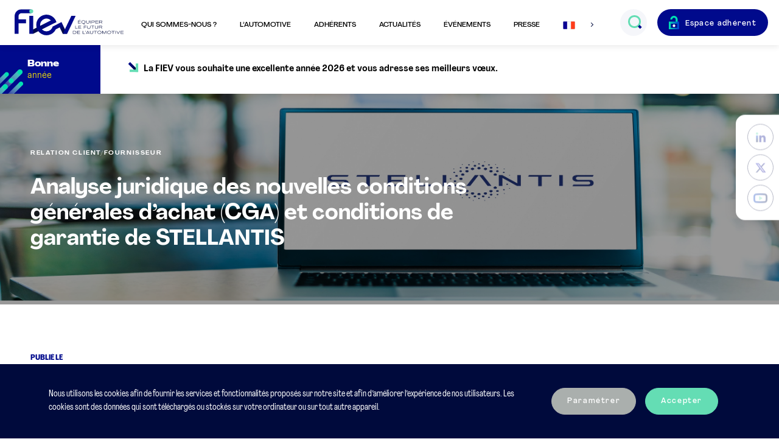

--- FILE ---
content_type: text/html; charset=UTF-8
request_url: https://www.fiev.fr/actualites/analyse-juridique-des-nouvelles-conditions-generales-dachat-cga-et-conditions-de-garantie-de-stellantis/
body_size: 10169
content:
<!doctype html>
<html lang="fr-FR">
    <head>
    <meta charset="utf-8">
    <meta http-equiv="x-ua-compatible" content="ie=edge">
    <meta name="viewport" content="width=device-width, initial-scale=1">
    <meta name="theme-color" content="#000a8c">
    <title>Analyse juridique des nouvelles conditions générales d’achat (CGA) et conditions de garantie de STELLANTIS &#x2d; Fiev</title>

<meta name="robots" content="max-snippet:-1,max-image-preview:standard,max-video-preview:-1" />
<meta name="description" content="D&eacute;but janvier 2022, STELLANTIS a publi&eacute; sur son Portail B2B plusieurs documents importants, en particulier de nouvelles conditions g&eacute;n&eacute;rales d&rsquo;achat (CGA) et de&#8230;" />
<meta property="og:image" content="https://www.fiev.fr/media/2020/04/cropped-fiev-logo-1.png" />
<meta property="og:image:width" content="512" />
<meta property="og:image:height" content="512" />
<meta property="og:locale" content="fr_FR" />
<meta property="og:type" content="article" />
<meta property="og:title" content="Analyse juridique des nouvelles conditions générales d’achat (CGA) et conditions de garantie de STELLANTIS &#x2d; Fiev" />
<meta property="og:description" content="D&eacute;but janvier 2022, STELLANTIS a publi&eacute; sur son Portail B2B plusieurs documents importants, en particulier de nouvelles conditions g&eacute;n&eacute;rales d&rsquo;achat (CGA) et de nouvelles conditions de garantie&#8230;" />
<meta property="og:url" content="https://www.fiev.fr/actualites/analyse-juridique-des-nouvelles-conditions-generales-dachat-cga-et-conditions-de-garantie-de-stellantis/" />
<meta property="og:site_name" content="Fiev" />
<meta property="og:updated_time" content="2022-03-31T14:47+00:00" />
<meta property="article:published_time" content="2022-02-07T15:19+00:00" />
<meta property="article:modified_time" content="2022-03-31T14:47+00:00" />
<meta name="twitter:card" content="summary_large_image" />
<meta name="twitter:title" content="Analyse juridique des nouvelles conditions générales d’achat (CGA) et conditions de garantie de STELLANTIS &#x2d; Fiev" />
<meta name="twitter:description" content="D&eacute;but janvier 2022, STELLANTIS a publi&eacute; sur son Portail B2B plusieurs documents importants, en particulier de nouvelles conditions g&eacute;n&eacute;rales d&rsquo;achat (CGA) et de nouvelles conditions de garantie&#8230;" />
<meta name="twitter:image" content="https://www.fiev.fr/media/2020/04/cropped-fiev-logo-1.png" />
<link rel="canonical" href="https://www.fiev.fr/actualites/analyse-juridique-des-nouvelles-conditions-generales-dachat-cga-et-conditions-de-garantie-de-stellantis/" />

<script type="application/ld+json">{"@context":"https://schema.org","type":"NewsArticle","mainEntityOfPage":{"@type":"WebPage","@id":"https://www.fiev.fr/actualites/analyse-juridique-des-nouvelles-conditions-generales-dachat-cga-et-conditions-de-garantie-de-stellantis/"},"headline":"Analyse juridique des nouvelles conditions g&eacute;n&eacute;rales d&rsquo;achat (CGA) et conditions de garantie de STELLANTIS","image":[{"@type":"ImageObject","url":"https://www.fiev.fr/media/2020/10/fiev-default-750x442.jpg","width":750,"height":442},{"@type":"ImageObject","url":"https://www.fiev.fr/media/2020/10/fiev-default-700x400.jpg","width":700,"height":400}],"datePublished":"2022-02-07T15:19:56+00:00","dateModified":"2022-03-31T14:47:06+00:00","author":{"@type":"Person","name":"Fiev.fr"},"publisher":{"@type":"Organization","url":"https://www.fiev.fr/","name":"Fiev","logo":{"@type":"ImageObject","url":"https://www.fiev.fr/media/2020/04/cropped-fiev-logo-1.png","width":512,"height":512}},"description":"D\u00e9but janvier 2022, STELLANTIS a publi\u00e9 sur son Portail B2B plusieurs documents importants, en particulier de nouvelles conditions g\u00e9n\u00e9rales d\u2019achat (CGA) et de nouvelles conditions de garantie mondiales, avec des annexes sp\u00e9cifiques par zone, et notamment pour l\u2019Europe."}</script>
<link rel='dns-prefetch' href='//cdnjs.cloudflare.com' />
    <meta name="robots" content="max-snippet:-1, max-image-preview:large, max-video-preview:-1" />
    <link rel="stylesheet" href="/app/themes/fiev-flower-2020/dist/styles/main-20240313095352.css"><link rel="icon" href="/media/2020/04/cropped-fiev-logo-1-32x32.png" sizes="32x32">
<link rel="icon" href="/media/2020/04/cropped-fiev-logo-1-192x192.png" sizes="192x192">
<link rel="apple-touch-icon" href="/media/2020/04/cropped-fiev-logo-1-180x180.png">
<meta name="msapplication-TileImage" content="/media/2020/04/cropped-fiev-logo-1-270x270.png">
    </head>
    <body>
                <header class="topbar">
    <input type="checkbox" class="nav-burger-toggle hidden" id="main-nav-toggle"/>
    <label class="nav-burger" id="nav-burger" for="main-nav-toggle" aria-label="Ouvrir le menu mobile"></label>
    <a href="https://www.fiev.fr/" class="topbar-logo" aria-label="Retour à l'accueil"></a>
    <nav aria-label="Menu principal" class="topbar-center-nav">
        <ul id="menu-menu-principal" class="wp-main-menu"><li id="menu-item-2680" class="menu-item menu-item-type-post_type menu-item-object-page menu-item-has-children menu-item-2680"><span tabindex="0" href="https://www.fiev.fr/histoire-vision/">Qui sommes-nous ?</span>
<ul class="sub-menu">
	<li id="menu-item-1000000042" class="right-item menu-item menu-item-type- menu-item-object- menu-item-1000000042"><div class="right-item__container"><p class="right-item__title">La FIEV </p><p class="right-item__text">est le syndicat professionnel des équipementiers, des fabricants d’équipements de garage et de tous les autres apporteurs de solutions automotive. </p></div></li>
	<li id="menu-item-2521" class="menu-item menu-item-type-post_type menu-item-object-page menu-item-2521"><a href="https://www.fiev.fr/histoire-vision/">Histoire &#038; Vision</a></li>
	<li id="menu-item-2527" class="menu-item menu-item-type-post_type menu-item-object-page menu-item-2527"><a href="https://www.fiev.fr/gouvernance/">Gouvernance</a></li>
	<li id="menu-item-3614" class="menu-item menu-item-type-post_type menu-item-object-page menu-item-3614"><a href="https://www.fiev.fr/qui-sont-nos-adherents/">Qui sont nos adhérents ?</a></li>
	<li id="menu-item-107" class="menu-item menu-item-type-post_type menu-item-object-page menu-item-107"><a href="https://www.fiev.fr/missions-actions/">Missions &#038; Actions</a></li>
	<li id="menu-item-5649" class="menu-item menu-item-type-post_type menu-item-object-page menu-item-5649"><a href="https://www.fiev.fr/rapport-dactivite/">Rapports d’activité de la FIEV</a></li>
	<li id="menu-item-11841" class="menu-item menu-item-type-post_type menu-item-object-page menu-item-11841"><a href="https://www.fiev.fr/commissions/">Nos commissions &#038; Groupes de travail</a></li>
	<li id="menu-item-6681" class="menu-item menu-item-type-post_type menu-item-object-page menu-item-has-children menu-item-6681"><a href="https://www.fiev.fr/les-formations-de-la-fiev/">Les formations de la FIEV</a>
	<ul class="sub-menu">
		<li id="menu-item-18823" class="menu-item menu-item-type-post_type menu-item-object-page menu-item-18823"><a href="https://www.fiev.fr/liste-des-auditeurs-fiev-2-0/">Liste des auditeurs FIEV 2.0</a></li>
	</ul>
</li>
	<li id="menu-item-30985" class="menu-item menu-item-type-post_type menu-item-object-page menu-item-30985"><a href="https://www.fiev.fr/cmfa-centre-de-mediation/">CMFA – Centre de Médiation</a></li>
	<li id="menu-item-3212" class="menu-item menu-item-type-post_type menu-item-object-page menu-item-3212"><a href="https://www.fiev.fr/membres-et-partenaires/">Les partenaires de la FIEV</a></li>
	<li id="menu-item-2539" class="menu-item menu-item-type-post_type menu-item-object-page menu-item-2539"><a href="https://www.fiev.fr/lequipe-de-la-fiev/">L’équipe de la FIEV</a></li>
</ul>
</li>
<li id="menu-item-2683" class="menu-item menu-item-type-post_type menu-item-object-page menu-item-has-children menu-item-2683"><span tabindex="0" href="https://www.fiev.fr/les-chiffres-cles/">L’automotive</span>
<ul class="sub-menu">
	<li id="menu-item-1000000043" class="right-item menu-item menu-item-type- menu-item-object- menu-item-1000000043"><div class="right-item__container"><p class="right-item__title">Agir pour le futur de l'automotive</p><p class="right-item__text">en défendant une mobilité durable, vectrice de liberté et respectueuse de l'environnement.</p></div></li>
	<li id="menu-item-3167" class="menu-item menu-item-type-post_type menu-item-object-page menu-item-3167"><a href="https://www.fiev.fr/enjeux-et-priorite-de-la-fiev/">Les enjeux et priorités de la FIEV</a></li>
	<li id="menu-item-7305" class="menu-item menu-item-type-post_type menu-item-object-page menu-item-7305"><a href="https://www.fiev.fr/positions-et-analyses-de-la-fiev/">Analyses économiques et juridiques de la FIEV</a></li>
	<li id="menu-item-19564" class="menu-item menu-item-type-post_type menu-item-object-fiev-folder menu-item-19564"><a href="https://www.fiev.fr/dossiers/les-position-papers-de-la-fiev/">Les Position Papers de la FIEV</a></li>
	<li id="menu-item-2550" class="menu-item menu-item-type-post_type menu-item-object-page menu-item-2550"><a href="https://www.fiev.fr/les-chiffres-cles/">L’automotive en chiffres</a></li>
	<li id="menu-item-27531" class="menu-item menu-item-type-post_type menu-item-object-page menu-item-27531"><a href="https://www.fiev.fr/les-propositions-de-la-fiev-resumees-dans-6-fiches-thematiques/">Les propositions de la FIEV pour une filière automobile française réinventée, responsable et forte</a></li>
	<li id="menu-item-13893" class="menu-item menu-item-type-post_type menu-item-object-page menu-item-13893"><a href="https://www.fiev.fr/barometre-fiev-des-matieres-1eres-minerais-indicateurs-economiques/">Baromètre FIEV des matières 1ères, minerais &#038; indicateurs économiques</a></li>
	<li id="menu-item-13816" class="menu-item menu-item-type-post_type menu-item-object-fiev-folder menu-item-13816"><a href="https://www.fiev.fr/dossiers/eclairages-le-podcast-de-la-fiev/">Les podcasts de la FIEV : « Eclairages »</a></li>
	<li id="menu-item-32059" class="menu-item menu-item-type-post_type menu-item-object-page menu-item-32059"><a href="https://www.fiev.fr/charte-dengagement/">Charte d’engagement des fabricants de solutions de diagnostic</a></li>
	<li id="menu-item-32748" class="menu-item menu-item-type-post_type menu-item-object-page menu-item-32748"><a href="https://www.fiev.fr/le-dispositif-sermi-en-france/">La certification SERMI</a></li>
</ul>
</li>
<li id="menu-item-2669" class="menu-item menu-item-type-post_type_archive menu-item-object-fiev-adherent menu-item-has-children menu-item-2669"><span tabindex="0" href="https://www.fiev.fr/nos-adherents/">Adhérents</span>
<ul class="sub-menu">
	<li id="menu-item-1000000044" class="right-item menu-item menu-item-type- menu-item-object- menu-item-1000000044"><div class="right-item__container"><p class="right-item__title">Réussir ensemble !</p><p class="right-item__text">Nous militons en France et en Europe pour faire réussir tous les acteurs de la révolution automotive. Rejoignez la FIEV et ses adhérents.</p></div></li>
	<li id="menu-item-2666" class="menu-item menu-item-type-post_type_archive menu-item-object-fiev-adherent menu-item-2666"><a href="https://www.fiev.fr/nos-adherents/">Annuaire des adhérents</a></li>
	<li id="menu-item-2566" class="menu-item menu-item-type-post_type menu-item-object-page menu-item-2566"><a href="https://www.fiev.fr/temoignages-des-adherents/">Témoignages des adhérents</a></li>
	<li id="menu-item-15022" class="menu-item menu-item-type-post_type menu-item-object-page menu-item-15022"><a href="https://www.fiev.fr/pourquoi-adherer-a-la-fiev/">Pourquoi adhérer à la FIEV</a></li>
	<li id="menu-item-7927" class="menu-item menu-item-type-post_type menu-item-object-page menu-item-7927"><a href="https://www.fiev.fr/nous-contacter/">Adhérer à la FIEV</a></li>
</ul>
</li>
<li id="menu-item-109" class="menu-item menu-item-type-post_type menu-item-object-page current_page_parent menu-item-has-children menu-item-109"><span tabindex="0" href="https://www.fiev.fr/actualites/">Actualités</span>
<ul class="sub-menu">
	<li id="menu-item-1000000045" class="right-item menu-item menu-item-type- menu-item-object- menu-item-1000000045"><div class="right-item__container"><p class="right-item__title">Retrouvez les actualités de la FIEV</p><p class="right-item__text">de ses adhérents, de ses partenaires et de la filière automobile et mobilité.</p></div></li>
	<li id="menu-item-2665" class="menu-item menu-item-type-post_type menu-item-object-page current_page_parent menu-item-2665"><a href="https://www.fiev.fr/actualites/">Actualités</a></li>
</ul>
</li>
<li id="menu-item-2953" class="menu-item menu-item-type-post_type_archive menu-item-object-fiev-event menu-item-has-children menu-item-2953"><span tabindex="0" href="https://www.fiev.fr/evenements/">Événements</span>
<ul class="sub-menu">
	<li id="menu-item-12961" class="menu-item menu-item-type-post_type_archive menu-item-object-fiev-event menu-item-12961"><a href="https://www.fiev.fr/evenements/">Nos Événements</a></li>
	<li id="menu-item-12946" class="menu-item menu-item-type-post_type menu-item-object-fiev-folder menu-item-12946"><a href="https://www.fiev.fr/dossiers/club-auto/">Le Club Auto de la FIEV</a></li>
	<li id="menu-item-18550" class="menu-item menu-item-type-post_type menu-item-object-fiev-folder menu-item-18550"><a href="https://www.fiev.fr/dossiers/lobservatoire-des-marches/">L&rsquo;Observatoire des Marchés</a></li>
	<li id="menu-item-36207" class="menu-item menu-item-type-post_type menu-item-object-fiev-folder menu-item-36207"><a href="https://www.fiev.fr/dossiers/le-barometre-aftermarket/">Le Baromètre Aftermarket</a></li>
	<li id="menu-item-14194" class="menu-item menu-item-type-post_type menu-item-object-fiev-folder menu-item-14194"><a href="https://www.fiev.fr/dossiers/les-matinales-de-la-fiev/">Les Matinales de la FIEV</a></li>
</ul>
</li>
<li id="menu-item-118" class="menu-item menu-item-type-post_type menu-item-object-page menu-item-has-children menu-item-118"><span tabindex="0" href="https://www.fiev.fr/communiques-de-presse/">Presse</span>
<ul class="sub-menu">
	<li id="menu-item-1000000046" class="right-item menu-item menu-item-type- menu-item-object- menu-item-1000000046"><div class="right-item__container"><p class="right-item__title">Toutes les actualités presse </p><p class="right-item__text">de la FIEV et de ses partenaires.</p></div></li>
	<li id="menu-item-4648" class="menu-item menu-item-type-custom menu-item-object-custom menu-item-4648"><a href="https://www.fiev.fr/source/nos-communiques-de-presse/">Nos communiqués de presse</a></li>
	<li id="menu-item-4649" class="menu-item menu-item-type-custom menu-item-object-custom menu-item-4649"><a href="https://www.fiev.fr/source/communiques-de-presse-de-nos-adherents-et-partenaires/">Communiqués de presse adhérents &#038; partenaires</a></li>
	<li id="menu-item-15968" class="menu-item menu-item-type-post_type_archive menu-item-object-fiev-coverage menu-item-15968"><a href="https://www.fiev.fr/retombees-de-presse/">La FIEV dans les médias</a></li>
	<li id="menu-item-4615" class="menu-item menu-item-type-post_type menu-item-object-page menu-item-4615"><a href="https://www.fiev.fr/communiques-de-presse/">Contacts presse</a></li>
	<li id="menu-item-4616" class="menu-item menu-item-type-post_type menu-item-object-page menu-item-4616"><a href="https://www.fiev.fr/communiques-de-presse/">Télécharger le média kit FIEV</a></li>
</ul>
</li>
<li class="menu-item hidden--down-small menu-item-has-dropdown main-menu-langs">
            <span aria-label="Français"><i class="icon-flag-fr"></i></span>
        <ul class="dropdown menu-langs" aria-expanded="false">
        <li class="dropdown__item">
            <a href="https://www.fiev.fr/" aria-label="Français" class="menu-langs__lang active">
                <i class="icon-flag-fr"></i>
                <span>Français</span>
            </a>
        </li>
        <li class="dropdown__item">
            <a href="https://www.fiev.fr/en/" aria-label="English" class="menu-langs__lang ">
                <i class="icon-flag-en"></i>
                <span>English</span>
            </a>
        </li>
    </ul>
</li>
<li class="menu-langs hidden--up-medium">
    <a href="https://www.fiev.fr/" class="menu-langs__lang active"><i class="icon-flag-fr"></i></a>
    <a href="https://www.fiev.fr/en/" class="menu-langs__lang"><i class="icon-flag-en"></i></a>
</li>
</ul>        <!-- @TODO aria expanded JS -->
<input type="checkbox" class="hidden" id="search-toggle" form="wp-search-form" />
<div class="field field--btn wp-main-search" aria-expanded="false">
    <div class="field__group">
        <div class="field-input-container bg--grey">
            <div class="field-input-container__group">
                <form action="https://www.fiev.fr/" id="wp-search-form" method="get">
                    <input name="s" type="text" class="field-input without-labelholder" id="input-search" aria-label="Recherche" placeholder="Rechercher" />
                </form>
            </div>
            <label for="search-toggle" aria-label="Ouvrir le champs de recherche" class="field-input-container__adornment">
               <i class="icon-search"></i>
            </label>
        </div>
    </div>
</div>
        
<ul class="followus-nav hidden--up-medium margin-top--4">
            <li class="followus-nav__item">
            <a href="https://fr.linkedin.com/company/fiev" aria-label="LinkedIn" class="followus-item" target="_blank">
                <i class="icon-linkedin"></i>
            </a>
        </li>
            <li class="followus-nav__item">
            <a href="https://twitter.com/la_fiev" aria-label="Twitter" class="followus-item" target="_blank">
                <i class="icon-twitter"></i>
            </a>
        </li>
            <li class="followus-nav__item">
            <a href="https://www.youtube.com/user/FIEVTV" aria-label="YouTube" class="followus-item" target="_blank">
                <i class="icon-youtube"></i>
            </a>
        </li>
    </ul>
    </nav>
    <ul role="navigation" aria-label="Menu adhérent" class="topbar-right-nav">
            <li>
            <a href="https://www.fiev.fr/connexion-espace-adherent/" class="btn btn--primary btn--lock btn--unbordered">
                Espace adhérent
            </a>
        </li>
    </ul>
</header>
        <main>
            
<section class="flashinfos-container">
    <div class="flashinfos-container__title">
        <p class="flashinfos-label">Bonne</p>
        <p class="flashinfos__title">année</p>
    </div>
    <div class="flashinfos-container__content">
        <div class="carousel-container horizontal">
            <ul class="carousel" data-controls="false" data-animate="false">
                <li class="carousel-item">
                    <i class="icon-arrow icon-arrow--down-right"></i>
                    <article class="flashinfos__content">                        <p>La FIEV vous souhaite une excellente année 2026 et vous adresse ses meilleurs vœux.</p>
                    </article>                </li>
            </ul>
        </div>
    </div>
</section>
            
<div class="followus-sticky" tabindex="0">
    <ul class="followus-nav">
                    <li class="followus-nav__item">
                <a href="https://fr.linkedin.com/company/fiev" aria-label="LinkedIn" class="followus-item" target="_blank">
                    <i class="icon-linkedin"></i>
                </a>
            </li>
                    <li class="followus-nav__item">
                <a href="https://twitter.com/la_fiev" aria-label="Twitter" class="followus-item" target="_blank">
                    <i class="icon-twitter"></i>
                </a>
            </li>
                    <li class="followus-nav__item">
                <a href="https://www.youtube.com/user/FIEVTV" aria-label="YouTube" class="followus-item" target="_blank">
                    <i class="icon-youtube"></i>
                </a>
            </li>
            </ul>
</div>
            
<article>

    <section class="container-title format-single">
        <p class="category-title text-color--white margin-bottom--4">Relation Client/Fournisseur</p>
        <h1 class="h3 text-color--white article-single-title">Analyse juridique des nouvelles conditions générales d’achat (CGA) et conditions de garantie de STELLANTIS</h1>
        <div class="img-container background with-overlay cover">
            <picture><source srcset="/media/2022/01/Stellantis.jpg 1440w, /media/2022/01/Stellantis-2880x769.jpg 2880w" sizes="100vw" media="(min-width: 600px)"><source srcset="/media/2022/01/Stellantis-750x442.jpg" media="(max-width: 600px)"><img src="/media/2022/01/Stellantis-750x442.jpg"></picture>        </div>
    </section>

    <section class="container">
        <div class="grid has-gutter--l">
            <div class="grid_col-medium-3">
                <ul class="article-metas">
                    <li class="article-metas__item">
                        <p class="h5 text-color--blue-primary margin-bottom--1">Publié le</p>
                        <span class="text-color--black">7 février 2022</span>
                    </li>
                    <li class="article-metas__item hidden--down-small">
                        <p class="h5 text-color--blue-primary margin-bottom--1">Partager</p>
                        <ul class="footer-nav inline">
                            <li class=""><a href="https://www.linkedin.com/shareArticle?mini=true&title=Analyse+juridique+des+nouvelles+conditions+g%C3%A9n%C3%A9rales+d%E2%80%99achat+%28CGA%29+et+conditions+de+garantie+de+STELLANTIS&url=https%3A%2F%2Fwww.fiev.fr%2Factualites%2Fanalyse-juridique-des-nouvelles-conditions-generales-dachat-cga-et-conditions-de-garantie-de-stellantis%2F" aria-label="LinkedIn" class="followus-item" target="_blank"><i class="icon-linkedin"></i></a></li>
                            <li class="margin-left--1"><a href="https://twitter.com/intent/tweet?text=Analyse+juridique+des+nouvelles+conditions+g%C3%A9n%C3%A9rales+d%E2%80%99achat+%28CGA%29+et+conditions+de+garantie+de+STELLANTIS&url=https%3A%2F%2Fwww.fiev.fr%2Factualites%2Fanalyse-juridique-des-nouvelles-conditions-generales-dachat-cga-et-conditions-de-garantie-de-stellantis%2F&via=la_fiev" aria-label="Twitter" class="followus-item" target="_blank"><i class="icon-twitter"></i></a></li>
                            <li class="margin-left--1"><a href="mailto:?subject=%C3%80%20lire%20sur%20www.fiev.fr%20%3A%20Analyse%20juridique%20des%20nouvelles%20conditions%20g%C3%A9n%C3%A9rales%20d%E2%80%99achat%20%28CGA%29%20et%20conditions%20de%20garantie%20de%20STELLANTIS&body=Analyse%20juridique%20des%20nouvelles%20conditions%20g%C3%A9n%C3%A9rales%20d%E2%80%99achat%20%28CGA%29%20et%20conditions%20de%20garantie%20de%20STELLANTIS%0D%0A%0D%0APubli%C3%A9%20le%207%20f%C3%A9vrier%202022%20dans%20la%20cat%C3%A9gorie%20Relation%20Client%2FFournisseur%0D%0A%0D%0A%3Cp%20style%3D%22text-align%3A%20justify%3B%22%3E%3Cstrong%3ED%C3%A9but%20janvier%202022%2C%20STELLANTIS%20a%20publi%C3%A9%20sur%20son%20Portail%20B2B%20plusieurs%20documents%20importants%2C%20en%20particulier%20de%20nouvelles%20conditions%20g%C3%A9n%C3%A9rales%20d%E2%80%99achat%20%28CGA%29%20et%20de%20nouvelles%20conditions%20de%20garantie%20mondiales%2C%20avec%20des%20annexes%20sp%C3%A9cifiques%20par%20zone%2C%20et%20notamment%20pour%20l%E2%80%99Europe.%3C%2Fstrong%3E%3C%2Fp%3E%0D%0A%0D%0A-----------------------------------------------%0D%0A%0D%0ALire%20en%20entier%20%3A%20https%3A%2F%2Fwww.fiev.fr%2Factualites%2Fanalyse-juridique-des-nouvelles-conditions-generales-dachat-cga-et-conditions-de-garantie-de-stellantis%2F" aria-label="Mail" class="followus-item" target="_blank"><i class="icon-envelop"></i></a></li>
                        </ul>
                    </li>
                                    </ul>
            </div>
            <div class="grid_col-medium-9">
                                    <p class="chapo article-chapo"><p style="text-align: justify;"><strong>Début janvier 2022, STELLANTIS a publié sur son Portail B2B plusieurs documents importants, en particulier de nouvelles conditions générales d’achat (CGA) et de nouvelles conditions de garantie mondiales, avec des annexes spécifiques par zone, et notamment pour l’Europe.</strong></p></p>
                
                

                                    <div class="article-content">
    <div class="home-green-block bg--green-light margin-top--8">
        <h2 class="h4 text-color--white">Ce contenu est réservé aux adhérents de la FIEV</h2>
        <p class="article-description margin-small-bottom--4 margin-top--3 margin-small-top--2">Vous êtes un professionnel de l'automotive ? Adhérez à la FIEV, vous bénéficierez des accès à :</p>
        <ul class="list-check">
            <li><i class="icon-checked icon-checked--white"></i>Tous les contenus adhérents : articles, dossiers thématiques, événements, analyses techniques et marchés etc.</li>
            <li><i class="icon-checked icon-checked--white"></i>Votre Espace adhérent, vous permettant de suivre et de participer à nos commissions et groupes de travail.</li>
        </ul>
        <div class="margin-negative-left--6 flex align-items-center">
            <a href="https://www.fiev.fr/creation-de-compte/" class="btn btn--secondary btn--unbordered btn--glued-left text-color--blue-primary"><span>En savoir plus</span><i class="icon-arrow icon-arrow--top-right"></i></a>
            <span class="decorator-line-white"></span>
            <p class="padding-left--4">Déjà adhérent ? <a href="https://www.fiev.fr/connexion-espace-adherent/?redirect_to=https%3A%2F%2Fwww.fiev.fr%2Factualites%2Fanalyse-juridique-des-nouvelles-conditions-generales-dachat-cga-et-conditions-de-garantie-de-stellantis%2F" class="link-alt">Je me connecte</a></p>
        </div>
    </div>
</div>
                
                <div class="u-format article-content">

                    
                    
                    <ul class="article-metas hidden--up-medium margin-top--6 grid">
                        <li class="article-metas__item margin-top--4 grid_col-small-5">
                            <p class="h5 text-color--blue-primary margin-bottom--1">Partager</p>
                            <ul class="footer-nav inline">
                                <li class=""><a href="https://www.linkedin.com/shareArticle?mini=true&title=Analyse+juridique+des+nouvelles+conditions+g%C3%A9n%C3%A9rales+d%E2%80%99achat+%28CGA%29+et+conditions+de+garantie+de+STELLANTIS&url=https%3A%2F%2Fwww.fiev.fr%2Factualites%2Fanalyse-juridique-des-nouvelles-conditions-generales-dachat-cga-et-conditions-de-garantie-de-stellantis%2F" aria-label="LinkedIn" class="followus-item" target="_blank"><i class="icon-linkedin"></i></a></li>
                                <li class="margin-left--1"><a href="https://twitter.com/intent/tweet?text=Analyse+juridique+des+nouvelles+conditions+g%C3%A9n%C3%A9rales+d%E2%80%99achat+%28CGA%29+et+conditions+de+garantie+de+STELLANTIS&url=https%3A%2F%2Fwww.fiev.fr%2Factualites%2Fanalyse-juridique-des-nouvelles-conditions-generales-dachat-cga-et-conditions-de-garantie-de-stellantis%2F&via=la_fiev" aria-label="Twitter" class="followus-item" target="_blank"><i class="icon-twitter"></i></a></li>
                                <li class="margin-left--1"><a href="mailto:?subject=%C3%80%20lire%20sur%20www.fiev.fr%20%3A%20Analyse%20juridique%20des%20nouvelles%20conditions%20g%C3%A9n%C3%A9rales%20d%E2%80%99achat%20%28CGA%29%20et%20conditions%20de%20garantie%20de%20STELLANTIS&body=Analyse%20juridique%20des%20nouvelles%20conditions%20g%C3%A9n%C3%A9rales%20d%E2%80%99achat%20%28CGA%29%20et%20conditions%20de%20garantie%20de%20STELLANTIS%0D%0A%0D%0APubli%C3%A9%20le%207%20f%C3%A9vrier%202022%20dans%20la%20cat%C3%A9gorie%20Relation%20Client%2FFournisseur%0D%0A%0D%0A%3Cp%20style%3D%22text-align%3A%20justify%3B%22%3E%3Cstrong%3ED%C3%A9but%20janvier%202022%2C%20STELLANTIS%20a%20publi%C3%A9%20sur%20son%20Portail%20B2B%20plusieurs%20documents%20importants%2C%20en%20particulier%20de%20nouvelles%20conditions%20g%C3%A9n%C3%A9rales%20d%E2%80%99achat%20%28CGA%29%20et%20de%20nouvelles%20conditions%20de%20garantie%20mondiales%2C%20avec%20des%20annexes%20sp%C3%A9cifiques%20par%20zone%2C%20et%20notamment%20pour%20l%E2%80%99Europe.%3C%2Fstrong%3E%3C%2Fp%3E%0D%0A%0D%0A-----------------------------------------------%0D%0A%0D%0ALire%20en%20entier%20%3A%20https%3A%2F%2Fwww.fiev.fr%2Factualites%2Fanalyse-juridique-des-nouvelles-conditions-generales-dachat-cga-et-conditions-de-garantie-de-stellantis%2F" aria-label="Mail" class="followus-item" target="_blank"><i class="icon-envelop"></i></a></li>
                            </ul>
                        </li>
                                            </ul>
                </div>
            </div>
        </div>
    </section>

</article>

<section class="container container--xsmall-glued">
    <div class="newsletter-container">
    <div class="newsletter-grid grid">
        <div class="grid_col-medium-6">
            
<div class="flex direction-column newsletter-grid__left decorator-gradient-blue-lighten">
    <div class="flex--grow-2">
        <p class="h5 text-center text-color--white">Encore plus loin</p><p class="h4 text-center text-color--white">Abonnez-vous à notre newsletter</p><p class="newsletter-text p2 text-color--white margin-left--1 margin-top--4 margin-bottom--6 margin-medium-bottom--4">Ne manquez rien de l'actualité de la FIEV et de la filière : affaires publiques, économie et marché, relations sociales, actualités adhérents, événements...</p>    </div>
    <form
    id="newsletter-form"
    method="post"
    action="https://www.fiev.fr/actualites/analyse-juridique-des-nouvelles-conditions-generales-dachat-cga-et-conditions-de-garantie-de-stellantis/#newsletter-forms"
    class="grid bottom-y newsletter-form"    data-action-ajax="https://www.fiev.fr/wp/wp-admin/admin-ajax.php" data-action-ajax-name="fiev_newsletter_registration" data-form-static-id="newsletter-form"            novalidate
>
    <input type="hidden" name="fiev-form-newsletter[form_id]" value="newsletter">
    <input type="hidden" id="fiev-form-newsletter[nonce]" name="fiev-form-newsletter[nonce]" value="b888cf4580" /><input type="hidden" name="_wp_http_referer" value="/actualites/analyse-juridique-des-nouvelles-conditions-generales-dachat-cga-et-conditions-de-garantie-de-stellantis/" />        <style type="text/css">
        .form_fiev_confirm_container { left: -999em; position: absolute; }
        input#form_fiev_confirm[type="checkbox"] { display: inline-block; }
    </style>

<div class="form_fiev_confirm_container">
    <label for="form_fiev_confirm">Confirm</label>
    <input type="checkbox" name="form_fiev_confirm" id="form_fiev_confirm" tabindex="-1" autocomplete="off" value="confirmed"/>
</div>
    
        <div class="grid_col-xsmall-11 grid_col-medium-10 grid_col-large-11">
            
<div class="field field--row">
    <div class="field__group field__group--row">
                    <label class="field-label text-color--white">Êtes-vous adhérent FIEV ?</label>
                <div class="field-radio-container " role="radiogroup" aria-label="Êtes-vous adhérent FIEV ?">
            <div class="field-radio">
    
<input
    class="field-radio-input"
    type="radio"
    name="fiev-form-newsletter[is_adherent]"
    value="yes"
                    />
    <div class="field-radio-label bordered text-color--white">
        Oui    </div>
</div>
<div class="field-radio">
    
<input
    class="field-radio-input"
    type="radio"
    name="fiev-form-newsletter[is_adherent]"
    value="no"
                    />
    <div class="field-radio-label bordered text-color--white">
        Non    </div>
</div>
            <div class="field-input-container__adornment">
                <i class="icon-cross error"></i>
            </div>
        </div>
        <div class="field-feedback">
    </div>    </div>
</div>
<div class="field">
    <div class="field__group">
        <div class="field-input-container   ">
            <div class="field-input-container__group">
                <input 
    type="text"
    name="fiev-form-newsletter[last_name]"
    class="field-input required"
    aria-required="true"        id="last_name"
    placeholder=" "
    value=""
                />
<label class="field-input-label" for="last_name">Votre nom</label>            </div>
            <div class="field-input-container__adornment">
                <i class="icon-cross error"></i>
            </div>
        </div>
        <div class="field-feedback">
    </div>    </div>
</div>

<div class="field">
    <div class="field__group">
        <div class="field-input-container   ">
            <div class="field-input-container__group">
                <input 
    type="text"
    name="fiev-form-newsletter[first_name]"
    class="field-input required"
    aria-required="true"        id="first_name"
    placeholder=" "
    value=""
                />
<label class="field-input-label" for="first_name">Votre prénom</label>            </div>
            <div class="field-input-container__adornment">
                <i class="icon-cross error"></i>
            </div>
        </div>
        <div class="field-feedback">
    </div>    </div>
</div>

<div class="field">
    <div class="field__group">
        <div class="field-input-container   ">
            <div class="field-input-container__group">
                <input 
    type="email"
    name="fiev-form-newsletter[email]"
    class="field-input required"
    aria-required="true"        id="email"
    placeholder=" "
    value=""
    autocapitalize="off"            />
<label class="field-input-label" for="email">Votre Email</label>            </div>
            <div class="field-input-container__adornment">
                <i class="icon-cross error"></i>
            </div>
        </div>
        <div class="field-feedback">
    </div>    </div>
</div>

<div class="field">
    <div class="field__group">
        <div class="field-input-container   ">
            <div class="field-input-container__group">
                <input 
    type="text"
    name="fiev-form-newsletter[company]"
    class="field-input"
            id="company"
    placeholder=" "
    value=""
                />
<label class="field-input-label" for="company">Votre société</label>            </div>
            <div class="field-input-container__adornment">
                <i class="icon-cross error"></i>
            </div>
        </div>
        <div class="field-feedback">
    </div>    </div>
</div>

        </div>
        <div class="grid_col-xsmall-1 grid_col-medium-2 grid_col-large-1">
            <button type="submit" class="btn btn--primary btn--icon" aria-label="S'inscrire à la newsletter">
                <i class="icon-arrow icon-arrow--right"></i>
            </button>
        </div>

    </form>

    <!-- <div class="loader-wrapper"><div class="loader">Chargement...</div></div> -->
    <div>
        <div class="flex justify-center">
            <button class="btn btn--transparent btn--icon bigger newsletter-btn-toggle" data-toggle="newsletter-form">
                <i class="icon-arrow icon-arrow--down"></i>
            </button>
        </div>
    </div>
    <div class="decorator-line margin-bottom--2 margin-left--4 hidden--down-xsmall"></div>
</div>        </div>
        <div class="grid_col-medium-6">
            
<div class="flex direction-column newsletter-grid__right decorator-gradient-blue">
    <div class="flex--grow-2">
        <p class="h5 text-center text-color--white">Encore plus loin</p><p class="h4 text-center text-color--white">Abonnez-vous à notre revue de presse </p><p class="newsletter-text p2 text-color--white margin-left--1 margin-top--4 margin-bottom--6 margin-medium-bottom--4">Une sélection quotidienne de toute l'actualité du monde de l'automobile sur votre messagerie.</p>    </div>
    <form
    id="press-form"
    method="post"
    action="https://www.fiev.fr/actualites/analyse-juridique-des-nouvelles-conditions-generales-dachat-cga-et-conditions-de-garantie-de-stellantis/#newsletter-forms"
    class="js-fiev-newsletter-signup grid bottom-y newsletter-form"    data-action-ajax="https://www.fiev.fr/wp/wp-admin/admin-ajax.php" data-action-ajax-name="fiev_press_release_registration" data-ajax-action="fiev_press_release_registration" data-form-static-id="press-form"            novalidate
>
    <input type="hidden" name="fiev-form-press-release[form_id]" value="press-release">
    <input type="hidden" id="fiev-form-press-release[nonce]" name="fiev-form-press-release[nonce]" value="424b319f0a" /><input type="hidden" name="_wp_http_referer" value="/actualites/analyse-juridique-des-nouvelles-conditions-generales-dachat-cga-et-conditions-de-garantie-de-stellantis/" />    
<div class="form_fiev_confirm_container">
    <label for="form_fiev_confirm">Confirm</label>
    <input type="checkbox" name="form_fiev_confirm" id="form_fiev_confirm" tabindex="-1" autocomplete="off" value="confirmed"/>
</div>
    
    <div class="field" style="align-items: center; justify-content: center;">
        <div class="field__group">
            <div class="field">
    <div class="field__group">
        <div class="field-input-container   ">
            <div class="field-input-container__group">
                <input 
    type="email"
    name="fiev-form-press-release[subscriber_email]"
    class="field-input required"
    aria-required="true"        id="subscriber_email"
    placeholder=" "
    value=""
    autocapitalize="off"            />
<label class="field-input-label" for="subscriber_email">Votre Email</label>            </div>
            <div class="field-input-container__adornment">
                <i class="icon-cross error"></i>
            </div>
        </div>
        <div class="field-feedback">
    </div>    </div>
</div>

            <div class="field-feedback js-fiev-newsletter-signup-error hidden" style="font-weight: bold; color: red;">
                Une erreur inconnue est survenue.
            </div>
            <div class="field-feedback js-fiev-newsletter-signup-success hidden" style="font-weight: bold; color: lightgreen;">
                Votre incription a bien été enregistrée.
            </div>
        </div>
        <div style="margin-left: 20px; align-self: stretch;">
            <button type="submit" class="btn btn--primary btn--icon" aria-label="Je m'inscris">
                <i class="icon-arrow icon-arrow--right"></i>
            </button>
        </div>
    </div>
    </form>

    <!-- <div class="loader-wrapper"><div class="loader">Chargement...</div></div> -->
    <div>
        <div class="flex justify-center">
            <button class="btn btn--transparent btn--icon bigger newsletter-btn-toggle" data-toggle="press-form">
                <i class="icon-arrow icon-arrow--down"></i>
            </button>
        </div>
    </div>
</div>
        </div>
    </div>
</div>
</section>
<section class="container bg--grey">
    <h2 class="margin-bottom--4">Sur le même thème</h2>
    <ul class="slider" id="single-slider">
                    <li class="others-slider-item slider-item">
                
<article class="card">
    <div class="card-container">

                    <div class="card-icons">
                <i class="icon-lock"></i>
            </div>
        
        <div class="card-top">
            <div class="flex justify-space-between align-items-flex-start margin-bottom--4">
                <span class="category-title text-color--red flex--basis-one-half">Relation Client/Fournisseur</span>
                <span class="card-meta">4 décembre 2025</span>
            </div>
                <h4 class="article-title">
                    <a href="https://www.fiev.fr/actualites/accord-fiev-clifa-stellantis-sur-les-gtc-lexhibit-a-reunion-de-presentation-commune-et-mise-a-jour-de-lanalyse-fiev/">Accord FIEV / CLIFA &#8211; STELLANTIS sur les GTC &#038; l&rsquo;Exhibit A : Réunion de présentation commune et mise à jour de l&rsquo;analyse FIEV</a>
                </h4>
                <div class="article-description margin-top--3">
                    <a href="https://www.fiev.fr/actualites/accord-fiev-clifa-stellantis-sur-les-gtc-lexhibit-a-reunion-de-presentation-commune-et-mise-a-jour-de-lanalyse-fiev/">Le 27 novembre dernier, nous avons organisé à la FIEV, avec les représentants de STELLANTIS, une réunion de présentation commune de l’accord que nous avons conclu avec le constructeur sur ses nouvelles Conditions Générales …</a>
                </div>
        </div>
        <div class="card-bottom">
            <a href="https://www.fiev.fr/actualites/accord-fiev-clifa-stellantis-sur-les-gtc-lexhibit-a-reunion-de-presentation-commune-et-mise-a-jour-de-lanalyse-fiev/" class="card-thumbnail">
                <img width="331" height="186" src="/media/2022/01/Stellantis-V2-miniature-331x186.jpg" class="attachment-fiev-post-thumbnail-cropped size-fiev-post-thumbnail-cropped" alt="" decoding="async" loading="lazy" srcset="/media/2022/01/Stellantis-V2-miniature.jpg 331w, /media/2022/01/Stellantis-V2-miniature-300x169.jpg 300w, /media/2022/01/Stellantis-V2-miniature-160x90.jpg 160w" sizes="(max-width: 331px) 100vw, 331px" />            </a>
        </div>
    </div>
</article>
            </li>
                    <li class="others-slider-item slider-item">
                
<article class="card">
    <div class="card-container">

                    <div class="card-icons">
                <i class="icon-lock"></i>
            </div>
        
        <div class="card-top">
            <div class="flex justify-space-between align-items-flex-start margin-bottom--4">
                <span class="category-title text-color--red flex--basis-one-half">Relation Client/Fournisseur</span>
                <span class="card-meta">19 novembre 2025</span>
            </div>
                <h4 class="article-title">
                    <a href="https://www.fiev.fr/actualites/nouvelles-conditions-generales-dachat-stellantis-accord-fiev-clifa-stellantis-2/">Nouvelles Conditions Générales d&rsquo;Achat STELLANTIS – Accord FIEV / CLIFA &#8211; STELLANTIS</a>
                </h4>
                <div class="article-description margin-top--3">
                    <a href="https://www.fiev.fr/actualites/nouvelles-conditions-generales-dachat-stellantis-accord-fiev-clifa-stellantis-2/">Comme vous le savez, nous avons récemment trouvé un accord avec STELLANTIS sur ses nouvelles Conditions Générales d&rsquo;Achat applicables en Europe et au Maroc.</a>
                </div>
        </div>
        <div class="card-bottom">
            <a href="https://www.fiev.fr/actualites/nouvelles-conditions-generales-dachat-stellantis-accord-fiev-clifa-stellantis-2/" class="card-thumbnail">
                <img width="331" height="186" src="/media/2022/01/Stellantis-V2-miniature-331x186.jpg" class="attachment-fiev-post-thumbnail-cropped size-fiev-post-thumbnail-cropped" alt="" decoding="async" loading="lazy" srcset="/media/2022/01/Stellantis-V2-miniature.jpg 331w, /media/2022/01/Stellantis-V2-miniature-300x169.jpg 300w, /media/2022/01/Stellantis-V2-miniature-160x90.jpg 160w" sizes="(max-width: 331px) 100vw, 331px" />            </a>
        </div>
    </div>
</article>
            </li>
                    <li class="others-slider-item slider-item">
                
<article class="card">
    <div class="card-container">

                    <div class="card-icons">
                <i class="icon-lock"></i>
            </div>
        
        <div class="card-top">
            <div class="flex justify-space-between align-items-flex-start margin-bottom--4">
                <span class="category-title text-color--red flex--basis-one-half">Relation Client/Fournisseur</span>
                <span class="card-meta">1 octobre 2025</span>
            </div>
                <h4 class="article-title">
                    <a href="https://www.fiev.fr/actualites/nouvelles-conditions-generales-dachat-stellantis-accord-fiev-clifa-stellantis/">Nouvelles Conditions Générales d&rsquo;Achat STELLANTIS – Accord FIEV / CLIFA &#8211; STELLANTIS</a>
                </h4>
                <div class="article-description margin-top--3">
                    <a href="https://www.fiev.fr/actualites/nouvelles-conditions-generales-dachat-stellantis-accord-fiev-clifa-stellantis/">Avec Raphaël FAVRE, Président de la Commission Relation Mondiales Constructeurs – Fournisseurs de la FIEV, nous sommes heureux de pouvoir vous communiquer les documents relatifs aux nouvelles Conditions Générales d&rsquo;Achat …</a>
                </div>
        </div>
        <div class="card-bottom">
            <a href="https://www.fiev.fr/actualites/nouvelles-conditions-generales-dachat-stellantis-accord-fiev-clifa-stellantis/" class="card-thumbnail">
                <img width="278" height="186" src="/media/2022/01/Stellantis-miniature.jpg" class="attachment-fiev-post-thumbnail-cropped size-fiev-post-thumbnail-cropped" alt="" decoding="async" loading="lazy" srcset="/media/2022/01/Stellantis-miniature.jpg 278w, /media/2022/01/Stellantis-miniature-135x90.jpg 135w" sizes="(max-width: 278px) 100vw, 278px" />            </a>
        </div>
    </div>
</article>
            </li>
            </ul>
    <div class="slider-actions margin-top--4" data-slider="single-slider">
        <button class="btn btn--secondary btn--icon btn--unbordered flex--shrink-0" data-action="prev" disabled><i class="icon-chevron icon-chevron--left"></i></button>
        <button class="btn btn--secondary btn--icon btn--unbordered flex--shrink-0" data-action="next"><i class="icon-chevron"></i></button>
    </div>
</section>
        </main>
        <footer class="footer">
    <div class="footer-headline">
        <img class="footer-logo" src="https://www.fiev.fr/app/themes/fiev-flower-2020/dist/images/logo-fiev-white.png" alt="FIEV">
    </div>
    <div class="footer-navs">
        <div class="footer-navs__col">
            <nav class="footer-nav__container">
                <p class="footer-nav__title">La FIEV</p>
<ul id="menu-la-fiev" class="footer-nav"><li id="menu-item-3810" class="menu-item menu-item-type-post_type_archive menu-item-object-fiev-adherent menu-item-3810"><a href="https://www.fiev.fr/nos-adherents/">Les adhérents de la FIEV</a></li>
<li id="menu-item-4571" class="menu-item menu-item-type-post_type menu-item-object-page menu-item-4571"><a href="https://www.fiev.fr/nous-contacter/">Adhérer à la FIEV</a></li>
<li id="menu-item-2511" class="menu-item menu-item-type-post_type menu-item-object-page menu-item-2511"><a href="https://www.fiev.fr/nous-contacter/">Nous contacter / Adhérer à la FIEV</a></li>
<li id="menu-item-3771" class="menu-item menu-item-type-post_type menu-item-object-page menu-item-3771"><a href="https://www.fiev.fr/nous-contacter/">Venir à la FIEV</a></li>
</ul>            </nav>
        </div>
        <div class="footer-navs__col">
            <nav class="footer-nav__container">
                <p class="footer-nav__title">Les autres sites de la FIEV</p>
<ul id="menu-les-autres-sites-de-la-fiev" class="footer-nav"><li id="menu-item-83" class="menu-item menu-item-type-custom menu-item-object-custom menu-item-83"><a target="_blank" rel="noopener" href="https://www.filtres-habitacle.info/">Collective Filtres d&rsquo;habitacle</a></li>
<li id="menu-item-3431" class="menu-item menu-item-type-custom menu-item-object-custom menu-item-3431"><a target="_blank" rel="noopener" href="https://www.facebook.com/collectivefiltreshabitacle">Facebook Collective Filtres d&rsquo;habitacle</a></li>
<li id="menu-item-3429" class="menu-item menu-item-type-custom menu-item-object-custom menu-item-3429"><a target="_blank" rel="noopener" href="http://collective-amortisseurs.com/">Collective des Amortisseurs</a></li>
<li id="menu-item-3430" class="menu-item menu-item-type-custom menu-item-object-custom menu-item-3430"><a target="_blank" rel="noopener" href="https://www.facebook.com/collectivedesamortisseurs">Facebook Collective Amortisseurs</a></li>
<li id="menu-item-81" class="menu-item menu-item-type-custom menu-item-object-custom menu-item-81"><a target="_blank" rel="noopener" href="https://www.equipauto.com/">Le salon EQUIP AUTO</a></li>
</ul>            </nav>
        </div>
        <div class="footer-navs__col inverse">
            <img src="/media/2020/06/footer-united-1.png" alt="United Nations Global Compact">
<p class="menu-item margin-top--3 margin-medium-top--1">La FIEV apporte son soutien depuis 2015 au Global Compact des Nations Unies.</p>
        </div>
    </div>
    <div class="footer-footline">
        <div class="footer-footline__left padding-left--1">
            
<ul class="footer-nav inline">
                <li class="">
            <a href="https://fr.linkedin.com/company/fiev" aria-label="LinkedIn" class="followus-item" target="_blank">
                <i class="icon-linkedin icon-linkedin--footer"></i>
            </a>
        </li>
                    <li class="margin-left--1">
            <a href="https://twitter.com/la_fiev" aria-label="Twitter" class="followus-item" target="_blank">
                <i class="icon-twitter icon-twitter--footer"></i>
            </a>
        </li>
                    <li class="margin-left--1">
            <a href="https://www.youtube.com/user/FIEVTV" aria-label="YouTube" class="followus-item" target="_blank">
                <i class="icon-youtube icon-youtube--footer"></i>
            </a>
        </li>
            </ul>
        </div>
        <div class="footer-footline__right">
            <ul id="menu-mentions-legales" class="footer-nav inline"><li id="menu-item-79" class="menu-item menu-item-type-post_type menu-item-object-page menu-item-privacy-policy menu-item-79"><a href="https://www.fiev.fr/mentions-legales/">Mentions légales</a></li>
<li id="menu-item-80" class="menu-item menu-item-type-post_type menu-item-object-page menu-item-80"><a href="https://www.fiev.fr/charte-ethique/">Charte éthique</a></li>
</ul>        </div>
    </div>
</footer>
                
<section class="rgpd-bar gdpr-banner" >
    <p class="rgpd-bar__text gdpr-banner-content">
        Nous utilisons les cookies afin de fournir les services et fonctionnalités proposés sur notre site et afin d’améliorer l’expérience de nos utilisateurs. Les cookies sont des données qui sont téléchargés ou stockés sur votre ordinateur ou sur tout autre appareil.
    </p>
        <div class="rgpd-bar__actions gdpr-banner-buttons">
            <button class="btn btn--green text-color--white gdpr-banner-customize-button" style="background-color: #aaafad; border-color: #aaafad;" data-gdpr-open-popin>Paramétrer</button>
            <button class="btn btn--green text-color--white gdpr-banner-accept-all-button" data-gdpr-accept-all-button>Accepter</button>
        </div>
</section>

<div class="gdpr-popin" >
    <div class="gdpr-popin-content">
        <div class="gdpr-popin-default">
            <h2>Paramètres des cookies</h2>
<p>Notre site utilise différents cookies pour son fonctionnement. Certains de ces cookies sont déposés par des services tiers à des fins d'analyse statistique pour nous permettre de vous fournir une meilleure expérience.</p>
<p>Si vous souhaitez configurer les cookies que vous souhaitez autoriser, vous pouvez cliquer sur "Paramétrer les cookies", ou bien accepter tous les cookies en cliquant sur "Tout accepter et continuer".</p>
<p>
<button class="btn btn--green text-color--white gdpr-popin-customise-button" style="background-color: #aaafad; border-color: #aaafad;">Paramétrer les cookies</button>
<button class="btn btn--green text-color--white gdpr-popin-accept-all-button" data-gdpr-accept-all-button>Tout accepter et continuer</button>
</p>
<p>Ces paramètres pourront être retrouvés à tout moment, ainsi que plus d'information sur les cookies utilisés par le site, sur la page <a class="link" href="http://localhost/www/fiev_flower/web/mentions-legales/">Mentions légales</a>.</p>
        </div>
        <div class="gdpr-popin-customisation">
            <h2>Vos préférences</h2>
<p>Différents types de cookies sont utilisés par le site. Seul les cookies de fonctionnement sont obligatoires, et ce afin de fournir une expérience de navigation adaptée. Tous les cookies que nous déposons respectent les réglementations de durée et de vie privée.</p>
<p>
<div class="gdpr-popin-choices">

            <div class="gdpr-popin-choice">
            <label for="cookies-de-fonctionnement">
                <input type="checkbox" id="cookies-de-fonctionnement" value="cookies-de-fonctionnement" checked="checked" disabled="disabled" />
                Cookies de fonctionnement            </label>
            <p>Ces cookies sont nécessaires au fonctionnement du site, et ne peuvent donc pas être désactivés. Ils permettent de sécuriser le site internet ainsi que vos préférences d'affichage.</p>
        </div>
            <div class="gdpr-popin-choice">
            <label for="cookies-a-des-fins-statistiques">
                <input type="checkbox" id="cookies-a-des-fins-statistiques" value="cookies-a-des-fins-statistiques" checked="checked"  />
                Cookies à des fins statistiques            </label>
            <p>Ces cookies nous servent à mesurer, étudier et analyser les comportements des visiteurs, afin d'améliorer l'expérience de visite pour nos utilisateurs. Accepter ces cookies nous aide à vous fournir de meilleurs services.</p>
        </div>
    
</div>

<button class="btn btn--green text-color--white gdpr-popin-back-button" style="background-color: #aaafad; border-color: #aaafad;">Retour</button>
<button class="btn btn--green text-color--white gdpr-popin-accept-button" data-gdpr-accept-button>Enregistrer</button>
</p>
<p>Ces paramètres pourront être retrouvés à tout moment, ainsi que plus d'information sur les cookies utilisés par le site, sur la page <a class="link" href="http://localhost/www/fiev_flower/web/mentions-legales/">Mentions légales</a>.</p>
        </div>
    </div>
</div>
<script src="https://cdnjs.cloudflare.com/ajax/libs/jquery/3.6.3/jquery.min.js"></script><script type='text/javascript' id='fiev/main-js-extra'>
/* <![CDATA[ */
var FievMain = {"ajaxUrl":"https:\/\/www.fiev.fr\/wp\/wp-admin\/admin-ajax.php","ajaxNonceDownloadedFile":"51b4e07d84"};
/* ]]> */
</script>
<script src="/app/themes/fiev-flower-2020/dist/scripts/main-20240313095352.js"></script>    </body>
</html>


--- FILE ---
content_type: text/css; charset=utf-8
request_url: https://www.fiev.fr/app/themes/fiev-flower-2020/dist/styles/main-20240313095352.css
body_size: 36079
content:
@charset "UTF-8";html{box-sizing:border-box;}*,*:before,*:after{box-sizing:inherit;}::selection{color:#fff;background-color:rgba(0,60,200,.7);}::-moz-selection{color:#fff;background-color:rgba(0,60,200,.7);}*{-webkit-tap-highlight-color:rgba(245,246,250,.2);}@font-face{font-family:"Agrandir";src:url("../fonts/Agrandir-LightItalic.woff2") format("woff2"),url("../fonts/Agrandir-LightItalic.woff") format("woff"),url("../fonts/Agrandir-LightItalic.otf") format("opentype"),url("../fonts/Agrandir-LightItalic.ttf") format("truetype");font-weight:300;font-style:italic;font-display:swap;}@font-face{font-family:"Agrandir";src:url("../fonts/Agrandir-Medium.woff2") format("woff2"),url("../fonts/Agrandir-Medium.woff") format("woff"),url("../fonts/Agrandir-Medium.otf") format("opentype"),url("../fonts/Agrandir-Medium.ttf") format("truetype");font-weight:500;font-style:normal;font-display:swap;}@font-face{font-family:"Agrandir";src:url("../fonts/Agrandir-HeavyItalic.woff2") format("woff2"),url("../fonts/Agrandir-HeavyItalic.woff") format("woff"),url("../fonts/Agrandir-HeavyItalic.otf") format("opentype"),url("../fonts/Agrandir-HeavyItalic.ttf") format("truetype");font-weight:800;font-style:italic;font-display:swap;}@font-face{font-family:"Agrandir";src:url("../fonts/Agrandir-Regular.woff2") format("woff2"),url("../fonts/Agrandir-Regular.woff") format("woff"),url("../fonts/Agrandir-Regular.otf") format("opentype"),url("../fonts/Agrandir-Regular.ttf") format("truetype");font-weight:normal;font-style:normal;font-display:swap;}@font-face{font-family:"Agrandir";src:url("../fonts/Agrandir-BoldItalic.woff2") format("woff2"),url("../fonts/Agrandir-BoldItalic.woff") format("woff"),url("../fonts/Agrandir-BoldItalic.otf") format("opentype"),url("../fonts/Agrandir-BoldItalic.ttf") format("truetype");font-weight:bold;font-style:italic;font-display:swap;}@font-face{font-family:"Agrandir";src:url("../fonts/Agrandir-BlackItalic.woff2") format("woff2"),url("../fonts/Agrandir-BlackItalic.woff") format("woff"),url("../fonts/Agrandir-BlackItalic.otf") format("opentype"),url("../fonts/Agrandir-BlackItalic.ttf") format("truetype");font-weight:900;font-style:italic;font-display:swap;}@font-face{font-family:"Agrandir";src:url("../fonts/Agrandir-Italic.woff2") format("woff2"),url("../fonts/Agrandir-Italic.woff") format("woff"),url("../fonts/Agrandir-Italic.otf") format("opentype"),url("../fonts/Agrandir-Italic.ttf") format("truetype");font-weight:normal;font-style:italic;font-display:swap;}@font-face{font-family:"Agrandir";src:url("../fonts/Agrandir-Black.woff2") format("woff2"),url("../fonts/Agrandir-Black.woff") format("woff"),url("../fonts/Agrandir-Black.otf") format("opentype"),url("../fonts/Agrandir-Black.ttf") format("truetype");font-weight:900;font-style:normal;font-display:swap;}@font-face{font-family:"Agrandir";src:url("../fonts/Agrandir-Heavy.woff2") format("woff2"),url("../fonts/Agrandir-Heavy.woff") format("woff"),url("../fonts/Agrandir-Heavy.otf") format("opentype"),url("../fonts/Agrandir-Heavy.ttf") format("truetype");font-weight:800;font-style:normal;font-display:swap;}@font-face{font-family:"Agrandir";src:url("../fonts/Agrandir-MediumItalic.woff2") format("woff2"),url("../fonts/Agrandir-MediumItalic.woff") format("woff"),url("../fonts/Agrandir-MediumItalic.otf") format("opentype"),url("../fonts/Agrandir-MediumItalic.ttf") format("truetype");font-weight:500;font-style:italic;font-display:swap;}@font-face{font-family:"Agrandir";src:url("../fonts/Agrandir-Bold.woff2") format("woff2"),url("../fonts/Agrandir-Bold.woff") format("woff"),url("../fonts/Agrandir-Bold.otf") format("opentype"),url("../fonts/Agrandir-Bold.ttf") format("truetype");font-weight:bold;font-style:normal;font-display:swap;}@font-face{font-family:"Agrandir";src:url("../fonts/Agrandir-Light.woff2") format("woff2"),url("../fonts/Agrandir-Light.woff") format("woff"),url("../fonts/Agrandir-Light.otf") format("opentype"),url("../fonts/Agrandir-Light.ttf") format("truetype");font-weight:300;font-style:normal;font-display:swap;}@font-face{font-family:"Agrandir";src:url("../fonts/Agrandir-Thin.woff2") format("woff2"),url("../fonts/Agrandir-Thin.woff") format("woff"),url("../fonts/Agrandir-Thin.otf") format("opentype"),url("../fonts/Agrandir-Thin.ttf") format("truetype");font-weight:100;font-style:normal;font-display:swap;}@font-face{font-family:"Agrandir";src:url("../fonts/Agrandir-ThinItalic.woff2") format("woff2"),url("../fonts/Agrandir-ThinItalic.woff") format("woff"),url("../fonts/Agrandir-ThinItalic.otf") format("opentype"),url("../fonts/Agrandir-ThinItalic.ttf") format("truetype");font-weight:100;font-style:italic;font-display:swap;}@font-face{font-family:"Agrandir Wide";src:url("../fonts/Agrandir-WideMedium.woff2") format("woff2"),url("../fonts/Agrandir-WideMedium.woff") format("woff"),url("../fonts/Agrandir-WideMedium.otf") format("opentype"),url("../fonts/Agrandir-WideMedium.ttf") format("truetype");font-weight:500;font-style:normal;font-display:swap;}@font-face{font-family:"Agrandir Wide";src:url("../fonts/Agrandir-WideBlack.woff2") format("woff2"),url("../fonts/Agrandir-WideBlack.woff") format("woff"),url("../fonts/Agrandir-WideBlack.otf") format("opentype"),url("../fonts/Agrandir-WideBlack.ttf") format("truetype");font-weight:900;font-style:normal;font-display:swap;}@font-face{font-family:"Agrandir Wide";src:url("../fonts/Agrandir-WideMediumItalic.woff2") format("woff2"),url("../fonts/Agrandir-WideMediumItalic.woff") format("woff"),url("../fonts/Agrandir-WideMediumItalic.otf") format("opentype"),url("../fonts/Agrandir-WideMediumItalic.ttf") format("truetype");font-weight:500;font-style:italic;font-display:swap;}@font-face{font-family:"Agrandir Wide";src:url("../fonts/Agrandir-WideLightItalic.woff2") format("woff2"),url("../fonts/Agrandir-WideLightItalic.woff") format("woff"),url("../fonts/Agrandir-WideLightItalic.otf") format("opentype"),url("../fonts/Agrandir-WideLightItalic.ttf") format("truetype");font-weight:300;font-style:italic;font-display:swap;}@font-face{font-family:"Agrandir Wide";src:url("../fonts/Agrandir-WideLight.woff2") format("woff2"),url("../fonts/Agrandir-WideLight.woff") format("woff"),url("../fonts/Agrandir-WideLight.otf") format("opentype"),url("../fonts/Agrandir-WideLight.ttf") format("truetype");font-weight:300;font-style:normal;font-display:swap;}@font-face{font-family:"Agrandir Wide";src:url("../fonts/Agrandir-Wide.woff2") format("woff2"),url("../fonts/Agrandir-Wide.woff") format("woff"),url("../fonts/Agrandir-Wide.otf") format("opentype"),url("../fonts/Agrandir-Wide.ttf") format("truetype");font-weight:normal;font-style:normal;font-display:swap;}@font-face{font-family:"Agrandir Wide";src:url("../fonts/Agrandir-WideHeavyItalic.woff2") format("woff2"),url("../fonts/Agrandir-WideHeavyItalic.woff") format("woff"),url("../fonts/Agrandir-WideHeavyItalic.otf") format("opentype"),url("../fonts/Agrandir-WideHeavyItalic.ttf") format("truetype");font-weight:800;font-style:italic;font-display:swap;}@font-face{font-family:"Agrandir Wide";src:url("../fonts/Agrandir-WideItalic.woff2") format("woff2"),url("../fonts/Agrandir-WideItalic.woff") format("woff"),url("../fonts/Agrandir-WideItalic.otf") format("opentype"),url("../fonts/Agrandir-WideItalic.ttf") format("truetype");font-weight:normal;font-style:italic;font-display:swap;}@font-face{font-family:"Agrandir Wide";src:url("../fonts/Agrandir-WideBlackItalic.woff2") format("woff2"),url("../fonts/Agrandir-WideBlackItalic.woff") format("woff"),url("../fonts/Agrandir-WideBlackItalic.otf") format("opentype"),url("../fonts/Agrandir-WideBlackItalic.ttf") format("truetype");font-weight:900;font-style:italic;font-display:swap;}@font-face{font-family:"Agrandir Wide";src:url("../fonts/Agrandir-WideBold.woff2") format("woff2"),url("../fonts/Agrandir-WideBold.woff") format("woff"),url("../fonts/Agrandir-WideBold.otf") format("opentype"),url("../fonts/Agrandir-WideBold.ttf") format("truetype");font-weight:bold;font-style:normal;font-display:swap;}@font-face{font-family:"Agrandir Wide";src:url("../fonts/Agrandir-WideThinItalic.woff2") format("woff2"),url("../fonts/Agrandir-WideThinItalic.woff") format("woff"),url("../fonts/Agrandir-WideThinItalic.otf") format("opentype"),url("../fonts/Agrandir-WideThinItalic.ttf") format("truetype");font-weight:100;font-style:italic;font-display:swap;}@font-face{font-family:"Agrandir Wide";src:url("../fonts/Agrandir-WideHeavy.woff2") format("woff2"),url("../fonts/Agrandir-WideHeavy.woff") format("woff"),url("../fonts/Agrandir-WideHeavy.otf") format("opentype"),url("../fonts/Agrandir-WideHeavy.ttf") format("truetype");font-weight:800;font-style:normal;font-display:swap;}@font-face{font-family:"Agrandir Wide";src:url("../fonts/Agrandir-WideThin.woff2") format("woff2"),url("../fonts/Agrandir-WideThin.woff") format("woff"),url("../fonts/Agrandir-WideThin.otf") format("opentype"),url("../fonts/Agrandir-WideThin.ttf") format("truetype");font-weight:100;font-style:normal;font-display:swap;}@font-face{font-family:"Agrandir Wide";src:url("../fonts/Agrandir-WideBoldItalic.woff2") format("woff2"),url("../fonts/Agrandir-WideBoldItalic.woff") format("woff"),url("../fonts/Agrandir-WideBoldItalic.otf") format("opentype"),url("../fonts/Agrandir-WideBoldItalic.ttf") format("truetype");font-weight:bold;font-style:italic;font-display:swap;}@font-face{font-family:"Agrandir Narrow";src:url("../fonts/Agrandir-NarrowThin.woff2") format("woff2"),url("../fonts/Agrandir-NarrowThin.woff") format("woff"),url("../fonts/Agrandir-NarrowThin.otf") format("opentype"),url("../fonts/Agrandir-NarrowThin.ttf") format("truetype");font-weight:100;font-style:normal;font-display:swap;}@font-face{font-family:"Agrandir Narrow";src:url("../fonts/Agrandir-NarrowHeavyItalic.woff2") format("woff2"),url("../fonts/Agrandir-NarrowHeavyItalic.woff") format("woff"),url("../fonts/Agrandir-NarrowHeavyItalic.otf") format("opentype"),url("../fonts/Agrandir-NarrowHeavyItalic.ttf") format("truetype");font-weight:800;font-style:italic;font-display:swap;}@font-face{font-family:"Agrandir Narrow";src:url("../fonts/Agrandir-NarrowBlack.woff2") format("woff2"),url("../fonts/Agrandir-NarrowBlack.woff") format("woff"),url("../fonts/Agrandir-NarrowBlack.otf") format("opentype"),url("../fonts/Agrandir-NarrowBlack.ttf") format("truetype");font-weight:900;font-style:normal;font-display:swap;}@font-face{font-family:"Agrandir Narrow";src:url("../fonts/Agrandir-NarrowBlackItalic.woff2") format("woff2"),url("../fonts/Agrandir-NarrowBlackItalic.woff") format("woff"),url("../fonts/Agrandir-NarrowBlackItalic.otf") format("opentype"),url("../fonts/Agrandir-NarrowBlackItalic.ttf") format("truetype");font-weight:900;font-style:italic;font-display:swap;}@font-face{font-family:"Agrandir Narrow";src:url("../fonts/Agrandir-NarrowHeavy.woff2") format("woff2"),url("../fonts/Agrandir-NarrowHeavy.woff") format("woff"),url("../fonts/Agrandir-NarrowHeavy.otf") format("opentype"),url("../fonts/Agrandir-NarrowHeavy.ttf") format("truetype");font-weight:800;font-style:normal;font-display:swap;}@font-face{font-family:"Agrandir Narrow";src:url("../fonts/Agrandir-NarrowMedium.woff2") format("woff2"),url("../fonts/Agrandir-NarrowMedium.woff") format("woff"),url("../fonts/Agrandir-NarrowMedium.otf") format("opentype"),url("../fonts/Agrandir-NarrowMedium.ttf") format("truetype");font-weight:500;font-style:normal;font-display:swap;}@font-face{font-family:"Agrandir Narrow";src:url("../fonts/Agrandir-NarrowMediumItalic.woff2") format("woff2"),url("../fonts/Agrandir-NarrowMediumItalic.woff") format("woff"),url("../fonts/Agrandir-NarrowMediumItalic.otf") format("opentype"),url("../fonts/Agrandir-NarrowMediumItalic.ttf") format("truetype");font-weight:500;font-style:italic;font-display:swap;}@font-face{font-family:"Agrandir Narrow";src:url("../fonts/Agrandir-NarrowItalic.woff2") format("woff2"),url("../fonts/Agrandir-NarrowItalic.woff") format("woff"),url("../fonts/Agrandir-NarrowItalic.otf") format("opentype"),url("../fonts/Agrandir-NarrowItalic.ttf") format("truetype");font-weight:normal;font-style:italic;font-display:swap;}@font-face{font-family:"Agrandir Narrow";src:url("../fonts/Agrandir-Narrow.woff2") format("woff2"),url("../fonts/Agrandir-Narrow.woff") format("woff"),url("../fonts/Agrandir-Narrow.otf") format("opentype"),url("../fonts/Agrandir-Narrow.ttf") format("truetype");font-weight:normal;font-style:normal;font-display:swap;}@font-face{font-family:"Agrandir Narrow";src:url("../fonts/Agrandir-NarrowLightItalic.woff2") format("woff2"),url("../fonts/Agrandir-NarrowLightItalic.woff") format("woff"),url("../fonts/Agrandir-NarrowLightItalic.otf") format("opentype"),url("../fonts/Agrandir-NarrowLightItalic.ttf") format("truetype");font-weight:300;font-style:italic;font-display:swap;}@font-face{font-family:"Agrandir Narrow";src:url("../fonts/Agrandir-NarrowThinItalic.woff2") format("woff2"),url("../fonts/Agrandir-NarrowThinItalic.woff") format("woff"),url("../fonts/Agrandir-NarrowThinItalic.otf") format("opentype"),url("../fonts/Agrandir-NarrowThinItalic.ttf") format("truetype");font-weight:100;font-style:italic;font-display:swap;}@font-face{font-family:"Agrandir Narrow";src:url("../fonts/Agrandir-NarrowLight.woff2") format("woff2"),url("../fonts/Agrandir-NarrowLight.woff") format("woff"),url("../fonts/Agrandir-NarrowLight.otf") format("opentype"),url("../fonts/Agrandir-NarrowLight.ttf") format("truetype");font-weight:300;font-style:normal;font-display:swap;}@font-face{font-family:"Agrandir Semi Narrow";src:url("../fonts/Agrandir-NarrowBold.woff2") format("woff2"),url("../fonts/Agrandir-NarrowBold.woff") format("woff"),url("../fonts/Agrandir-NarrowBold.otf") format("opentype"),url("../fonts/Agrandir-NarrowBold.ttf") format("truetype");font-weight:bold;font-style:normal;font-display:swap;}@font-face{font-family:"Agrandir Semi Narrow";src:url("../fonts/Agrandir-NarrowBoldItalic.woff2") format("woff2"),url("../fonts/Agrandir-NarrowBoldItalic.woff") format("woff"),url("../fonts/Agrandir-NarrowBoldItalic.otf") format("opentype"),url("../fonts/Agrandir-NarrowBoldItalic.ttf") format("truetype");font-weight:bold;font-style:italic;font-display:swap;}@font-face{font-family:"Agrandir Grand";src:url("../fonts/Agrandir-GrandMedium.woff2") format("woff2"),url("../fonts/Agrandir-GrandMedium.woff") format("woff"),url("../fonts/Agrandir-GrandMedium.otf") format("opentype"),url("../fonts/Agrandir-GrandMedium.ttf") format("truetype");font-weight:500;font-style:normal;font-display:swap;}@font-face{font-family:"Agrandir Grand";src:url("../fonts/Agrandir-GrandLightItalic.woff2") format("woff2"),url("../fonts/Agrandir-GrandLightItalic.woff") format("woff"),url("../fonts/Agrandir-GrandLightItalic.otf") format("opentype"),url("../fonts/Agrandir-GrandLightItalic.ttf") format("truetype");font-weight:300;font-style:italic;font-display:swap;}@font-face{font-family:"Agrandir Grand";src:url("../fonts/Agrandir-GrandThin.woff2") format("woff2"),url("../fonts/Agrandir-GrandThin.woff") format("woff"),url("../fonts/Agrandir-GrandThin.otf") format("opentype"),url("../fonts/Agrandir-GrandThin.ttf") format("truetype");font-weight:100;font-style:normal;font-display:swap;}@font-face{font-family:"Agrandir Grand";src:url("../fonts/Agrandir-GrandLight.woff2") format("woff2"),url("../fonts/Agrandir-GrandLight.woff") format("woff"),url("../fonts/Agrandir-GrandLight.otf") format("opentype"),url("../fonts/Agrandir-GrandLight.ttf") format("truetype");font-weight:300;font-style:normal;font-display:swap;}@font-face{font-family:"Agrandir Grand";src:url("../fonts/Agrandir-GrandHeavyItalic.woff2") format("woff2"),url("../fonts/Agrandir-GrandHeavyItalic.woff") format("woff"),url("../fonts/Agrandir-GrandHeavyItalic.otf") format("opentype"),url("../fonts/Agrandir-GrandHeavyItalic.ttf") format("truetype");font-weight:800;font-style:italic;font-display:swap;}@font-face{font-family:"Agrandir Grand";src:url("../fonts/Agrandir-GrandBlackItalic.woff2") format("woff2"),url("../fonts/Agrandir-GrandBlackItalic.woff") format("woff"),url("../fonts/Agrandir-GrandBlackItalic.otf") format("opentype"),url("../fonts/Agrandir-GrandBlackItalic.ttf") format("truetype");font-weight:900;font-style:italic;font-display:swap;}@font-face{font-family:"Agrandir Grand";src:url("../fonts/Agrandir-GrandItalic.woff2") format("woff2"),url("../fonts/Agrandir-GrandItalic.woff") format("woff"),url("../fonts/Agrandir-GrandItalic.otf") format("opentype"),url("../fonts/Agrandir-GrandItalic.ttf") format("truetype");font-weight:normal;font-style:italic;font-display:swap;}@font-face{font-family:"Agrandir Grand";src:url("../fonts/Agrandir-Grand.woff2") format("woff2"),url("../fonts/Agrandir-Grand.woff") format("woff"),url("../fonts/Agrandir-Grand.otf") format("opentype"),url("../fonts/Agrandir-Grand.ttf") format("truetype");font-weight:normal;font-style:normal;font-display:swap;}@font-face{font-family:"Agrandir Grand";src:url("../fonts/Agrandir-GrandBlack.woff2") format("woff2"),url("../fonts/Agrandir-GrandBlack.woff") format("woff"),url("../fonts/Agrandir-GrandBlack.otf") format("opentype"),url("../fonts/Agrandir-GrandBlack.ttf") format("truetype");font-weight:900;font-style:normal;font-display:swap;}@font-face{font-family:"Agrandir Grand";src:url("../fonts/Agrandir-GrandMediumItalic.woff2") format("woff2"),url("../fonts/Agrandir-GrandMediumItalic.woff") format("woff"),url("../fonts/Agrandir-GrandMediumItalic.otf") format("opentype"),url("../fonts/Agrandir-GrandMediumItalic.ttf") format("truetype");font-weight:500;font-style:italic;font-display:swap;}@font-face{font-family:"Agrandir Grand";src:url("../fonts/Agrandir-GrandHeavy.woff2") format("woff2"),url("../fonts/Agrandir-GrandHeavy.woff") format("woff"),url("../fonts/Agrandir-GrandHeavy.otf") format("opentype"),url("../fonts/Agrandir-GrandHeavy.ttf") format("truetype");font-weight:800;font-style:normal;font-display:swap;}@font-face{font-family:"Agrandir Grand";src:url("../fonts/Agrandir-GrandThinItalic.woff2") format("woff2"),url("../fonts/Agrandir-GrandThinItalic.woff") format("woff"),url("../fonts/Agrandir-GrandThinItalic.otf") format("opentype"),url("../fonts/Agrandir-GrandThinItalic.ttf") format("truetype");font-weight:100;font-style:italic;font-display:swap;}@font-face{font-family:"Agrandir Tight";src:url("../fonts/Agrandir-TightBlackItalic.woff2") format("woff2"),url("../fonts/Agrandir-TightBlackItalic.woff") format("woff"),url("../fonts/Agrandir-TightBlackItalic.otf") format("opentype"),url("../fonts/Agrandir-TightBlackItalic.ttf") format("truetype");font-weight:900;font-style:italic;font-display:swap;}@font-face{font-family:"Agrandir Tight";src:url("../fonts/Agrandir-TightHeavy.woff2") format("woff2"),url("../fonts/Agrandir-TightHeavy.woff") format("woff"),url("../fonts/Agrandir-TightHeavy.otf") format("opentype"),url("../fonts/Agrandir-TightHeavy.ttf") format("truetype");font-weight:800;font-style:normal;font-display:swap;}@font-face{font-family:"Agrandir Tight";src:url("../fonts/Agrandir-TightLightItalic.woff2") format("woff2"),url("../fonts/Agrandir-TightLightItalic.woff") format("woff"),url("../fonts/Agrandir-TightLightItalic.otf") format("opentype"),url("../fonts/Agrandir-TightLightItalic.ttf") format("truetype");font-weight:300;font-style:italic;font-display:swap;}@font-face{font-family:"Agrandir Tight";src:url("../fonts/Agrandir-TightMediumItalic.woff2") format("woff2"),url("../fonts/Agrandir-TightMediumItalic.woff") format("woff"),url("../fonts/Agrandir-TightMediumItalic.otf") format("opentype"),url("../fonts/Agrandir-TightMediumItalic.ttf") format("truetype");font-weight:500;font-style:italic;font-display:swap;}@font-face{font-family:"Agrandir Tight";src:url("../fonts/Agrandir-Tight.woff2") format("woff2"),url("../fonts/Agrandir-Tight.woff") format("woff"),url("../fonts/Agrandir-Tight.otf") format("opentype"),url("../fonts/Agrandir-Tight.ttf") format("truetype");font-weight:normal;font-style:normal;font-display:swap;}@font-face{font-family:"Agrandir Tight";src:url("../fonts/Agrandir-TightThin.woff2") format("woff2"),url("../fonts/Agrandir-TightThin.woff") format("woff"),url("../fonts/Agrandir-TightThin.otf") format("opentype"),url("../fonts/Agrandir-TightThin.ttf") format("truetype");font-weight:100;font-style:normal;font-display:swap;}@font-face{font-family:"Agrandir Tight";src:url("../fonts/Agrandir-TightLight.woff2") format("woff2"),url("../fonts/Agrandir-TightLight.woff") format("woff"),url("../fonts/Agrandir-TightLight.otf") format("opentype"),url("../fonts/Agrandir-TightLight.ttf") format("truetype");font-weight:300;font-style:normal;font-display:swap;}@font-face{font-family:"Agrandir Tight";src:url("../fonts/Agrandir-TightItalic.woff2") format("woff2"),url("../fonts/Agrandir-TightItalic.woff") format("woff"),url("../fonts/Agrandir-TightItalic.otf") format("opentype"),url("../fonts/Agrandir-TightItalic.ttf") format("truetype");font-weight:normal;font-style:italic;font-display:swap;}@font-face{font-family:"Agrandir Tight";src:url("../fonts/Agrandir-TightThinItalic.woff2") format("woff2"),url("../fonts/Agrandir-TightThinItalic.woff") format("woff"),url("../fonts/Agrandir-TightThinItalic.otf") format("opentype"),url("../fonts/Agrandir-TightThinItalic.ttf") format("truetype");font-weight:100;font-style:italic;font-display:swap;}@font-face{font-family:"Agrandir Tight";src:url("../fonts/Agrandir-TightHeavyItalic.woff2") format("woff2"),url("../fonts/Agrandir-TightHeavyItalic.woff") format("woff"),url("../fonts/Agrandir-TightHeavyItalic.otf") format("opentype"),url("../fonts/Agrandir-TightHeavyItalic.ttf") format("truetype");font-weight:800;font-style:italic;font-display:swap;}@font-face{font-family:"Agrandir Tight";src:url("../fonts/Agrandir-TightBlack.woff2") format("woff2"),url("../fonts/Agrandir-TightBlack.woff") format("woff"),url("../fonts/Agrandir-TightBlack.otf") format("opentype"),url("../fonts/Agrandir-TightBlack.ttf") format("truetype");font-weight:900;font-style:normal;font-display:swap;}@font-face{font-family:"Agrandir Tight";src:url("../fonts/Agrandir-TightMedium.woff2") format("woff2"),url("../fonts/Agrandir-TightMedium.woff") format("woff"),url("../fonts/Agrandir-TightMedium.otf") format("opentype"),url("../fonts/Agrandir-TightMedium.ttf") format("truetype");font-weight:500;font-style:normal;font-display:swap;}@font-face{font-family:"Agrandir Tight";src:url("../fonts/Agrandir-TightBold.woff2") format("woff2"),url("../fonts/Agrandir-TightBold.woff") format("woff"),url("../fonts/Agrandir-TightBold.otf") format("opentype"),url("../fonts/Agrandir-TightBold.ttf") format("truetype");font-weight:bold;font-style:normal;font-display:swap;}@font-face{font-family:"Agrandir Tight";src:url("../fonts/Agrandir-TightBoldItalic.woff2") format("woff2"),url("../fonts/Agrandir-TightBoldItalic.woff") format("woff"),url("../fonts/Agrandir-TightBoldItalic.otf") format("opentype"),url("../fonts/Agrandir-TightBoldItalic.ttf") format("truetype");font-weight:bold;font-style:italic;font-display:swap;}@font-face{font-family:"Agrandir Text";src:url("../fonts/Agrandir-TextBoldItalic.woff2") format("woff2"),url("../fonts/Agrandir-TextBoldItalic.woff") format("woff"),url("../fonts/Agrandir-TextBoldItalic.otf") format("opentype"),url("../fonts/Agrandir-TextBoldItalic.ttf") format("truetype");font-weight:bold;font-style:italic;font-display:swap;}@font-face{font-family:"Agrandir Text";src:url("../fonts/Agrandir-TextItalic.woff2") format("woff2"),url("../fonts/Agrandir-TextItalic.woff") format("woff"),url("../fonts/Agrandir-TextItalic.otf") format("opentype"),url("../fonts/Agrandir-TextItalic.ttf") format("truetype");font-weight:normal;font-style:italic;font-display:swap;}@font-face{font-family:"Agrandir Text";src:url("../fonts/Agrandir-TextBold.woff2") format("woff2"),url("../fonts/Agrandir-TextBold.woff") format("woff"),url("../fonts/Agrandir-TextBold.otf") format("opentype"),url("../fonts/Agrandir-TextBold.ttf") format("truetype");font-weight:bold;font-style:normal;font-display:swap;}@font-face{font-family:"Agrandir Text";src:url("../fonts/Agrandir-Text.woff2") format("woff2"),url("../fonts/Agrandir-Text.woff") format("woff"),url("../fonts/Agrandir-Text.otf") format("opentype"),url("../fonts/Agrandir-Text.ttf") format("truetype");font-weight:normal;font-style:normal;font-display:swap;}@font-face{font-family:"Agrandir Extra Wide";src:url("../fonts/Agrandir-GrandBoldItalic.woff2") format("woff2"),url("../fonts/Agrandir-GrandBoldItalic.woff") format("woff"),url("../fonts/Agrandir-GrandBoldItalic.otf") format("opentype"),url("../fonts/Agrandir-GrandBoldItalic.ttf") format("truetype");font-weight:bold;font-style:italic;font-display:swap;}@font-face{font-family:"Agrandir Extra Wide";src:url("../fonts/Agrandir-GrandBold.woff2") format("woff2"),url("../fonts/Agrandir-GrandBold.woff") format("woff"),url("../fonts/Agrandir-GrandBold.otf") format("opentype"),url("../fonts/Agrandir-GrandBold.ttf") format("truetype");font-weight:bold;font-style:normal;font-display:swap;}html{font-family:"Agrandir Text",-apple-system,BlinkMacSystemFont,"Segoe UI",Oxygen-Sans,Ubuntu,Cantarell,"Helvetica Neue",sans-serif;line-height:1.1;font-size:15px;-ms-text-size-adjust:100%;-webkit-text-size-adjust:100%;}@media (min-width:1024px){html{line-height:1.6;}}body{margin:0;background-color:#fff;color:#000;}article,aside,footer,header,nav,section{display:block;}h1{font-size:2em;margin:0 0 .67em;}figcaption,figure,main{display:block;}figure{margin:1em 40px;}hr{box-sizing:content-box;height:0;overflow:visible;}pre{font-family:monospace,monospace;font-size:1em;}a{background-color:transparent;-webkit-text-decoration-skip:objects;}a:active,a:hover{outline-width:0;}abbr[title]{border-bottom:none;text-decoration:underline;text-decoration:underline dotted;}b,strong{font-weight:inherit;}b,strong{font-weight:bolder;}code,kbd,samp{font-family:monospace,monospace;font-size:1em;}dfn{font-style:italic;}mark{background-color:#ff0;color:#000;}small{font-size:80%;}sub,sup{font-size:75%;line-height:0;position:relative;vertical-align:baseline;}sub{bottom:-.25em;}sup{top:-.5em;}audio,video{display:inline-block;}audio:not([controls]){display:none;height:0;}img{border-style:none;}svg:not(:root){overflow:hidden;}button,input,optgroup,select,textarea{font-family:inherit;font-size:100%;line-height:1.15;margin:0;}button,input{overflow:visible;}button,select{text-transform:none;}button,html [type="button"],[type="reset"],[type="submit"]{-webkit-appearance:button;}button::-moz-focus-inner,[type="button"]::-moz-focus-inner,[type="reset"]::-moz-focus-inner,[type="submit"]::-moz-focus-inner{border-style:none;padding:0;}button:-moz-focusring,[type="button"]:-moz-focusring,[type="reset"]:-moz-focusring,[type="submit"]:-moz-focusring{outline:1px dotted ButtonText;}fieldset{border:1px solid #c0c0c0;margin:0 2px;padding:.35em .625em .75em;}legend{box-sizing:border-box;color:inherit;display:table;max-width:100%;padding:0;white-space:normal;}progress{display:inline-block;vertical-align:baseline;}textarea{overflow:auto;}[type="checkbox"],[type="radio"]{box-sizing:border-box;padding:0;}[type="number"]::-webkit-inner-spin-button,[type="number"]::-webkit-outer-spin-button{height:auto;}[type="search"]{-webkit-appearance:textfield;outline-offset:-2px;}[type="search"]::-webkit-search-cancel-button,[type="search"]::-webkit-search-decoration{-webkit-appearance:none;}::-webkit-file-upload-button{-webkit-appearance:button;font:inherit;}details,menu{display:block;}summary{display:list-item;}canvas{display:inline-block;}template{display:none;}[hidden]{display:none;}.icon-arrow{position:relative;display:inline-block;width:16px;height:4px;background-color:#000a8c;background-image:-webkit-linear-gradient(to right,#000a8c,#000a3c);background-image:-moz-linear-gradient(to right,#000a8c,#000a3c);background-image:-o-linear-gradient(to right,#000a8c,#000a3c);background-image:linear-gradient(to right,#000a8c,#000a3c);}.icon-arrow:after{display:block;display:inline-block;content:"";position:absolute;top:-5px;right:-2px;border:solid #64ddb4;border-width:0 4px 4px 0;padding:5px;z-index:1;-ms-transform:rotate(-45deg);transform:rotate(-45deg);-webkit-transform:rotate(-45deg);}.icon-arrow--left{-ms-transform:rotate(180deg);-webkit-transform:rotate(180deg);transform:rotate(180deg);}.icon-arrow--down{-ms-transform:rotate(90deg);-webkit-transform:rotate(90deg);transform:rotate(90deg);}.icon-arrow--top{-ms-transform:rotate(-90deg);-webkit-transform:rotate(-90deg);transform:rotate(-90deg);}.icon-arrow--top-right{-ms-transform:rotate(-45deg);-webkit-transform:rotate(-45deg);transform:rotate(-45deg);}.icon-arrow--down-right{-ms-transform:rotate(45deg);-webkit-transform:rotate(45deg);transform:rotate(45deg);top:-5px;}.icon-arrow--lighten{background-color:#fff;background-image:-webkit-linear-gradient(to right,#fff,#000a3c);background-image:-moz-linear-gradient(to right,#fff,#000a3c);background-image:-o-linear-gradient(to right,#fff,#000a3c);background-image:linear-gradient(to right,#fff,#000a3c);}.icon-search{position:relative;width:21px;height:21px;border:3px solid;border-color:#64ddb4;border-radius:100%;margin-bottom:3px;}.icon-search:after{content:"";display:block;position:absolute;-ms-transform:rotate(-45deg);-webkit-transform:rotate(-45deg);transform:rotate(-45deg);-ms-transform-origin:top right;-webkit-transform-origin:top right;transform-origin:top right;background-color:#000a8c;bottom:-3px;right:-1px;width:4px;height:5px;}.icon-cross{display:inline-block;position:relative;width:17px;height:18px;}.icon-cross:before,.icon-cross:after{position:absolute;left:6px;content:" ";height:19px;width:5px;background-color:#fdcac1;}.icon-cross:before{-ms-transform:rotate(45deg);-webkit-transform:rotate(45deg);transform:rotate(45deg);}.icon-cross:after{-ms-transform:rotate(-45deg);-webkit-transform:rotate(-45deg);transform:rotate(-45deg);}.icon-plus{display:inline-block;position:relative;width:25px;height:25px;}.icon-plus:before,.icon-plus:after{content:" ";position:absolute;left:0;top:calc(50% - 3px);width:100%;height:6px;background-color:#fff;}.icon-plus:after{-ms-transform:rotate(90deg);-webkit-transform:rotate(90deg);transform:rotate(90deg);}.icon-minus{display:inline-block;position:relative;width:25px;height:25px;}.icon-minus:before{content:" ";position:absolute;left:0;top:calc(50% - 3px);width:100%;height:6px;background-color:#fff;}.icon-checked{display:inline-block;position:relative;width:20px;height:16px;}.icon-checked::before,.icon-checked::after{content:"";position:absolute;bottom:0;width:0;height:4px;background:#64ddb4;}.icon-checked::before{-ms-transform:rotateZ(45deg);-webkit-transform:rotateZ(45deg);transform:rotateZ(45deg);-ms-transform-origin:bottom right;-webkit-transform-origin:bottom right;transform-origin:bottom right;width:11px;left:calc(40% - 11px);}.icon-checked::after{-ms-transform:rotateZ(-45deg);-webkit-transform:rotateZ(-45deg);transform:rotateZ(-45deg);-ms-transform-origin:bottom left;-webkit-transform-origin:bottom left;transform-origin:bottom left;width:16px;left:40%;}.icon-checked--white::before,.icon-checked--white::after{background:#fff;}.icon-linkedin{display:inline-block;width:16px;height:16px;background:url("[data-uri]");background-repeat:no-repeat;background-size:contain;}.icon-linkedin--footer{background-image:url("[data-uri]");}.icon-twitter{display:inline-block;width:18px;height:16px;background-image:url("[data-uri]");background-repeat:no-repeat;background-size:contain;}.icon-twitter--footer{background-image:url("[data-uri]");}.icon-youtube{display:inline-block;width:23px;height:16px;background-image:url("[data-uri]");background-repeat:no-repeat;background-size:contain;}.icon-youtube--footer{background-image:url("[data-uri]");}.icon-envelop{display:inline-block;width:20px;height:14px;background-image:url("[data-uri]");background-repeat:no-repeat;background-size:contain;}[class^="icon-flag"]{display:inline-block;width:35px;height:22px;background-repeat:no-repeat;background-size:contain;}.icon-flag-fr{background-image:url("../images/flags/fr.png");}.icon-flag-en{background-image:url("../images/flags/en.png");}.icon-chevron{width:12px;height:19px;background-image:url("[data-uri]");background-repeat:no-repeat;background-size:contain;}.icon-chevron--left{-ms-transform:rotate(180deg);-webkit-transform:rotate(180deg);transform:rotate(180deg);}.icon-chevron-white{background-image:none;-webkit-mask-image:url("[data-uri]");mask-image:url("[data-uri]");background-repeat:no-repeat;background-size:contain;mask-size:contain;mask-repeat:no-repeat;background-color:#fff;}.icon-stats{display:inline-block;width:39px;height:36.5px;background-image:url("[data-uri]");background-repeat:no-repeat;background-size:contain;}.icon-lock{display:inline-block;}.icon-lock:before{content:"";display:block;width:14px;height:18px;background-image:url("../images/icons/lock.svg");background-repeat:no-repeat;background-size:contain;}.icon-lock-lighten{display:inline-block;width:17px;height:22px;background-image:url("../images/icons/lock-lighten.png");background-repeat:no-repeat;background-size:contain;}.icon-folder{display:inline-block;}.icon-folder:before{content:"";display:block;width:16px;height:13px;background-image:url("../images/icons/folder.svg");background-repeat:no-repeat;background-size:contain;}.icon-question{display:inline-block;width:12px;height:23px;background-image:url("../images/icons/question.svg");background-repeat:no-repeat;background-size:contain;}.icon-profile{display:inline-block;width:13px;height:23px;background-image:url("../images/icons/profile.svg");background-repeat:no-repeat;background-size:contain;}.icon-gt{display:inline-block;width:20px;height:17px;background-image:url("../images/icons/groupe-travail.svg");background-repeat:no-repeat;background-size:contain;}.icon-pdf{display:inline-block;width:23px;height:26px;background-image:url("../images/icons/pdf.svg");background-repeat:no-repeat;background-size:contain;}.icon-file{display:inline-block;width:23px;height:26px;background-image:url("../images/icons/file.svg");background-repeat:no-repeat;background-size:contain;}.icon-favoris{display:inline-block;width:19px;height:18px;background-image:url("../images/icons/favoris.svg");background-repeat:no-repeat;background-size:contain;}.icon-share{display:inline-block;width:16px;height:18px;background-image:url("../images/icons/share.svg");background-repeat:no-repeat;background-size:contain;}.icon-download{display:inline-block;width:20px;height:19px;background-image:url("../images/icons/download.svg");background-repeat:no-repeat;background-size:contain;}.icon-archive{display:inline-block;width:20px;height:26px;background-image:url("../images/icons/media/archive.png");background-repeat:no-repeat;background-size:contain;}.icon-audio{display:inline-block;width:20px;height:26px;background-image:url("../images/icons/media/audio.png");background-repeat:no-repeat;background-size:contain;}.icon-code{display:inline-block;width:20px;height:26px;background-image:url("../images/icons/media/code.png");background-repeat:no-repeat;background-size:contain;}.icon-default{display:inline-block;width:20px;height:26px;background-image:url("../images/icons/media/default.png");background-repeat:no-repeat;background-size:contain;}.icon-document{display:inline-block;width:20px;height:26px;background-image:url("../images/icons/media/document.png");background-repeat:no-repeat;background-size:contain;}.icon-interactive{display:inline-block;width:20px;height:26px;background-image:url("../images/icons/media/interactive.png");background-repeat:no-repeat;background-size:contain;}.icon-spreadsheet{display:inline-block;width:20px;height:26px;background-image:url("../images/icons/media/spreadsheet.png");background-repeat:no-repeat;background-size:contain;}.icon-text{display:inline-block;width:20px;height:26px;background-image:url("../images/icons/media/text.png");background-repeat:no-repeat;background-size:contain;}.icon-video{display:inline-block;width:20px;height:26px;background-image:url("../images/icons/media/video.png");background-repeat:no-repeat;background-size:contain;}.icon-play{display:inline-block;width:40px;height:40px;background-image:url("../images/icons/media/play.png");background-repeat:no-repeat;background-size:contain;}.h1,h1,.h2,h2,.h3,h3,.h4,.u-format h2,h4,.h5,h5,.h6,h6{font-weight:normal;line-height:1.2;margin:0;}.h1 a,h1 a,.h2 a,h2 a,.h3 a,h3 a,.h4 a,.u-format h2 a,h4 a,.h5 a,h5 a,.h6 a,h6 a{color:inherit;text-decoration:none;font:inherit;}.h1,h1{font-size:35px;font-family:"Agrandir",-apple-system,BlinkMacSystemFont,"Segoe UI",Oxygen-Sans,Ubuntu,Cantarell,"Helvetica Neue",sans-serif;font-weight:bold;color:#000a8c;}@media (min-width:600px){.h1,h1{font-size:60px;}}@media (min-width:1440px){.h1,h1{font-size:70px;}}.h2,h2{font-size:30px;font-family:"Agrandir",-apple-system,BlinkMacSystemFont,"Segoe UI",Oxygen-Sans,Ubuntu,Cantarell,"Helvetica Neue",sans-serif;font-weight:bold;color:#000a8c;}@media (min-width:600px){.h2,h2{font-size:50px;}}@media (min-width:1440px){.h2,h2{font-size:60px;}}.h3,h3{font-size:22.5px;font-family:"Agrandir",-apple-system,BlinkMacSystemFont,"Segoe UI",Oxygen-Sans,Ubuntu,Cantarell,"Helvetica Neue",sans-serif;font-weight:bold;color:#000a8c;}@media (min-width:600px){.h3,h3{font-size:35px;}}@media (min-width:1440px){.h3,h3{font-size:40px;}}.h4,.u-format h2,h4{font-size:17.5px;font-family:"Agrandir Wide",-apple-system,BlinkMacSystemFont,"Segoe UI",Oxygen-Sans,Ubuntu,Cantarell,"Helvetica Neue",sans-serif;font-weight:500;color:#000a3c;}@media (min-width:600px){.h4,.u-format h2,h4{font-size:21.5px;}}.h5,h5{font-size:13px;font-family:"Agrandir Tight",-apple-system,BlinkMacSystemFont,"Segoe UI",Oxygen-Sans,Ubuntu,Cantarell,"Helvetica Neue",sans-serif;font-weight:bold;text-transform:uppercase;color:#000a3c;}.h6,h6{font-size:11px;font-family:"Agrandir",-apple-system,BlinkMacSystemFont,"Segoe UI",Oxygen-Sans,Ubuntu,Cantarell,"Helvetica Neue",sans-serif;}.title-line{width:100%;}.title-line__title{position:relative;display:inline-block;}.title-line__title:after{content:"";position:absolute;top:50%;-ms-transform:translateY(-50%);-webkit-transform:translateY(-50%);transform:translateY(-50%);left:calc(100% + 75px);display:block;width:100vw;height:20px;background-image:url("../images/illustrations/line-title.png");background-repeat:repeat-x;}.chapo{font-family:"Agrandir",-apple-system,BlinkMacSystemFont,"Segoe UI",Oxygen-Sans,Ubuntu,Cantarell,"Helvetica Neue",sans-serif;font-weight:normal;color:#000a8c;font-size:18px;line-height:1.6;letter-spacing:1.5px;}@media (min-width:600px){.chapo{font-size:22.5px;line-height:1.5;}}@media (min-width:1440px){.chapo{font-size:24px;}}.p1{font-size:16px;line-height:1.5;}@media (min-width:600px){.p1{font-size:18px;line-height:1.4;}}@media (min-width:1024px){.p2{line-height:1.6;}}.u-format{counter-reset:globalCounter;}.u-format ul{padding-left:13px;}.u-format ol{list-style:none;padding:0;}.u-format ol li{position:relative;display:list-item;margin-bottom:.75rem;padding-left:1.5rem;}.u-format ol li:before{counter-increment:globalCounter;content:counter(globalCounter);font-family:"Agrandir Wide",-apple-system,BlinkMacSystemFont,"Segoe UI",Oxygen-Sans,Ubuntu,Cantarell,"Helvetica Neue",sans-serif;font-weight:bold;font-size:18px;color:#000a8c;display:inline-block;padding:0 4px;border-bottom:5.5px solid #000a8c;position:absolute;top:0;left:-.35rem;}.u-format .entry-content img{margin:0 0 1.5em 0;}.u-format .alignleft,.u-format img.alignleft{margin-right:1.5em;display:inline;float:left;}.u-format .alignright,.u-format img.alignright{margin-left:1.5em;display:inline;float:right;}.u-format .aligncenter,.u-format img.aligncenter{margin-right:auto;margin-left:auto;display:block;clear:both;}.u-format .alignnone,.u-format img.alignnone{margin-left:0;margin-right:0;max-width:100%;height:auto;}.u-format .wp-caption{margin-bottom:1.5em;text-align:center;padding-top:5px;}.u-format .wp-caption img{border:0 none;padding:0;margin:0;}.u-format .wp-caption p.wp-caption-text{line-height:1.5;font-size:10px;margin:0;}.u-format .wp-smiley{margin:0 !important;max-height:1em;}.u-format blockquote.left{margin-right:20px;text-align:right;margin-left:0;width:33%;float:left;}.u-format blockquote.right{margin-left:20px;text-align:left;margin-right:0;width:33%;float:right;}html,body{width:100%;height:100%;}[class*="grid_col"]{box-sizing:border-box;-ms-flex:0 0 auto;flex:0 0 auto;width:100%;min-height:1px;}.grid{box-sizing:border-box;display:-ms-flexbox;display:-webkit-flex;display:flex;-ms-flex:0 1 auto;flex:0 1 auto;-ms-flex-direction:row;flex-direction:row;-ms-flex-wrap:wrap;flex-wrap:wrap;}.grid.has-gutter--0{margin-right:calc(( 0 / 2 ) * -1);margin-left:calc(( 0 / 2 ) * -1);}.grid.has-gutter--0>[class*="grid_col"]{padding-right:calc(0 / 2);padding-left:calc(0 / 2);}.grid.has-rows-gutter--0>[class*="grid_col"]{margin-bottom:0;}.grid.has-gutter--s{margin-right:calc(( .5rem / 2 ) * -1);margin-left:calc(( .5rem / 2 ) * -1);}.grid.has-gutter--s>[class*="grid_col"]{padding-right:calc(.5rem / 2);padding-left:calc(.5rem / 2);}.grid.has-rows-gutter--s>[class*="grid_col"]{margin-bottom:.5rem;}.grid.has-gutter--m{margin-right:calc(( 1rem / 2 ) * -1);margin-left:calc(( 1rem / 2 ) * -1);}.grid.has-gutter--m>[class*="grid_col"]{padding-right:calc(1rem / 2);padding-left:calc(1rem / 2);}.grid.has-rows-gutter--m>[class*="grid_col"]{margin-bottom:1rem;}.grid.has-gutter--l{margin-right:calc(( 2rem / 2 ) * -1);margin-left:calc(( 2rem / 2 ) * -1);}.grid.has-gutter--l>[class*="grid_col"]{padding-right:calc(2rem / 2);padding-left:calc(2rem / 2);}.grid.has-rows-gutter--l>[class*="grid_col"]{margin-bottom:2rem;}.grid.has-gutter--xl{margin-right:calc(( 4rem / 2 ) * -1);margin-left:calc(( 4rem / 2 ) * -1);}.grid.has-gutter--xl>[class*="grid_col"]{padding-right:calc(4rem / 2);padding-left:calc(4rem / 2);}.grid.has-rows-gutter--xl>[class*="grid_col"]{margin-bottom:4rem;}.grid.has-gutter--xxl{margin-right:calc(( 6rem / 2 ) * -1);margin-left:calc(( 6rem / 2 ) * -1);}.grid.has-gutter--xxl>[class*="grid_col"]{padding-right:calc(6rem / 2);padding-left:calc(6rem / 2);}.grid.has-rows-gutter--xxl>[class*="grid_col"]{margin-bottom:6rem;}.grid.center-x{-ms-flex-pack:center;justify-content:center;}.grid.center-y{-ms-flex-align:center;align-items:center;}.grid.bottom-y{-ms-flex-align:end;align-items:flex-end;}.grid_col.first{-ms-flex-order:-1;order:-1;}.grid_col.last{-ms-flex-order:1;order:1;}.grid_col--auto{width:auto;}@media (min-width:0px){.grid_col-xsmall-first{-ms-flex-order:-1;order:-1;}.grid_col-xsmall-last{-ms-flex-order:1;order:1;}.grid_col-xsmall{-ms-flex-positive:1;flex-grow:1;-ms-flex-preferred-size:0;flex-basis:0;max-width:100%;}.grid_col-xsmall-offset-0{margin-left:0;}.grid_col-xsmall-1{-ms-flex-preferred-size:8.3333333333%;flex-basis:8.3333333333%;max-width:8.3333333333%;}.grid_col-xsmall-offset-1{margin-left:8.3333333333%;}.grid_col-xsmall-2{-ms-flex-preferred-size:16.6666666667%;flex-basis:16.6666666667%;max-width:16.6666666667%;}.grid_col-xsmall-offset-2{margin-left:16.6666666667%;}.grid_col-xsmall-3{-ms-flex-preferred-size:25%;flex-basis:25%;max-width:25%;}.grid_col-xsmall-offset-3{margin-left:25%;}.grid_col-xsmall-4{-ms-flex-preferred-size:33.3333333333%;flex-basis:33.3333333333%;max-width:33.3333333333%;}.grid_col-xsmall-offset-4{margin-left:33.3333333333%;}.grid_col-xsmall-5{-ms-flex-preferred-size:41.6666666667%;flex-basis:41.6666666667%;max-width:41.6666666667%;}.grid_col-xsmall-offset-5{margin-left:41.6666666667%;}.grid_col-xsmall-6{-ms-flex-preferred-size:50%;flex-basis:50%;max-width:50%;}.grid_col-xsmall-offset-6{margin-left:50%;}.grid_col-xsmall-7{-ms-flex-preferred-size:58.3333333333%;flex-basis:58.3333333333%;max-width:58.3333333333%;}.grid_col-xsmall-offset-7{margin-left:58.3333333333%;}.grid_col-xsmall-8{-ms-flex-preferred-size:66.6666666667%;flex-basis:66.6666666667%;max-width:66.6666666667%;}.grid_col-xsmall-offset-8{margin-left:66.6666666667%;}.grid_col-xsmall-9{-ms-flex-preferred-size:75%;flex-basis:75%;max-width:75%;}.grid_col-xsmall-offset-9{margin-left:75%;}.grid_col-xsmall-10{-ms-flex-preferred-size:83.3333333333%;flex-basis:83.3333333333%;max-width:83.3333333333%;}.grid_col-xsmall-offset-10{margin-left:83.3333333333%;}.grid_col-xsmall-11{-ms-flex-preferred-size:91.6666666667%;flex-basis:91.6666666667%;max-width:91.6666666667%;}.grid_col-xsmall-offset-11{margin-left:91.6666666667%;}.grid_col-xsmall-12{-ms-flex-preferred-size:100%;flex-basis:100%;max-width:100%;}.grid_col-xsmall-offset-12{margin-left:100%;}}@media (min-width:600px){.grid_col-small-first{-ms-flex-order:-1;order:-1;}.grid_col-small-last{-ms-flex-order:1;order:1;}.grid_col-small{-ms-flex-positive:1;flex-grow:1;-ms-flex-preferred-size:0;flex-basis:0;max-width:100%;}.grid_col-small-offset-0{margin-left:0;}.grid_col-small-1{-ms-flex-preferred-size:8.3333333333%;flex-basis:8.3333333333%;max-width:8.3333333333%;}.grid_col-small-offset-1{margin-left:8.3333333333%;}.grid_col-small-2{-ms-flex-preferred-size:16.6666666667%;flex-basis:16.6666666667%;max-width:16.6666666667%;}.grid_col-small-offset-2{margin-left:16.6666666667%;}.grid_col-small-3{-ms-flex-preferred-size:25%;flex-basis:25%;max-width:25%;}.grid_col-small-offset-3{margin-left:25%;}.grid_col-small-4{-ms-flex-preferred-size:33.3333333333%;flex-basis:33.3333333333%;max-width:33.3333333333%;}.grid_col-small-offset-4{margin-left:33.3333333333%;}.grid_col-small-5{-ms-flex-preferred-size:41.6666666667%;flex-basis:41.6666666667%;max-width:41.6666666667%;}.grid_col-small-offset-5{margin-left:41.6666666667%;}.grid_col-small-6{-ms-flex-preferred-size:50%;flex-basis:50%;max-width:50%;}.grid_col-small-offset-6{margin-left:50%;}.grid_col-small-7{-ms-flex-preferred-size:58.3333333333%;flex-basis:58.3333333333%;max-width:58.3333333333%;}.grid_col-small-offset-7{margin-left:58.3333333333%;}.grid_col-small-8{-ms-flex-preferred-size:66.6666666667%;flex-basis:66.6666666667%;max-width:66.6666666667%;}.grid_col-small-offset-8{margin-left:66.6666666667%;}.grid_col-small-9{-ms-flex-preferred-size:75%;flex-basis:75%;max-width:75%;}.grid_col-small-offset-9{margin-left:75%;}.grid_col-small-10{-ms-flex-preferred-size:83.3333333333%;flex-basis:83.3333333333%;max-width:83.3333333333%;}.grid_col-small-offset-10{margin-left:83.3333333333%;}.grid_col-small-11{-ms-flex-preferred-size:91.6666666667%;flex-basis:91.6666666667%;max-width:91.6666666667%;}.grid_col-small-offset-11{margin-left:91.6666666667%;}.grid_col-small-12{-ms-flex-preferred-size:100%;flex-basis:100%;max-width:100%;}.grid_col-small-offset-12{margin-left:100%;}}@media (min-width:1024px){.grid_col-medium-first{-ms-flex-order:-1;order:-1;}.grid_col-medium-last{-ms-flex-order:1;order:1;}.grid_col-medium{-ms-flex-positive:1;flex-grow:1;-ms-flex-preferred-size:0;flex-basis:0;max-width:100%;}.grid_col-medium-offset-0{margin-left:0;}.grid_col-medium-1{-ms-flex-preferred-size:8.3333333333%;flex-basis:8.3333333333%;max-width:8.3333333333%;}.grid_col-medium-offset-1{margin-left:8.3333333333%;}.grid_col-medium-2{-ms-flex-preferred-size:16.6666666667%;flex-basis:16.6666666667%;max-width:16.6666666667%;}.grid_col-medium-offset-2{margin-left:16.6666666667%;}.grid_col-medium-3{-ms-flex-preferred-size:25%;flex-basis:25%;max-width:25%;}.grid_col-medium-offset-3{margin-left:25%;}.grid_col-medium-4{-ms-flex-preferred-size:33.3333333333%;flex-basis:33.3333333333%;max-width:33.3333333333%;}.grid_col-medium-offset-4{margin-left:33.3333333333%;}.grid_col-medium-5{-ms-flex-preferred-size:41.6666666667%;flex-basis:41.6666666667%;max-width:41.6666666667%;}.grid_col-medium-offset-5{margin-left:41.6666666667%;}.grid_col-medium-6{-ms-flex-preferred-size:50%;flex-basis:50%;max-width:50%;}.grid_col-medium-offset-6{margin-left:50%;}.grid_col-medium-7{-ms-flex-preferred-size:58.3333333333%;flex-basis:58.3333333333%;max-width:58.3333333333%;}.grid_col-medium-offset-7{margin-left:58.3333333333%;}.grid_col-medium-8{-ms-flex-preferred-size:66.6666666667%;flex-basis:66.6666666667%;max-width:66.6666666667%;}.grid_col-medium-offset-8{margin-left:66.6666666667%;}.grid_col-medium-9{-ms-flex-preferred-size:75%;flex-basis:75%;max-width:75%;}.grid_col-medium-offset-9{margin-left:75%;}.grid_col-medium-10{-ms-flex-preferred-size:83.3333333333%;flex-basis:83.3333333333%;max-width:83.3333333333%;}.grid_col-medium-offset-10{margin-left:83.3333333333%;}.grid_col-medium-11{-ms-flex-preferred-size:91.6666666667%;flex-basis:91.6666666667%;max-width:91.6666666667%;}.grid_col-medium-offset-11{margin-left:91.6666666667%;}.grid_col-medium-12{-ms-flex-preferred-size:100%;flex-basis:100%;max-width:100%;}.grid_col-medium-offset-12{margin-left:100%;}}@media (min-width:1440px){.grid_col-large-first{-ms-flex-order:-1;order:-1;}.grid_col-large-last{-ms-flex-order:1;order:1;}.grid_col-large{-ms-flex-positive:1;flex-grow:1;-ms-flex-preferred-size:0;flex-basis:0;max-width:100%;}.grid_col-large-offset-0{margin-left:0;}.grid_col-large-1{-ms-flex-preferred-size:8.3333333333%;flex-basis:8.3333333333%;max-width:8.3333333333%;}.grid_col-large-offset-1{margin-left:8.3333333333%;}.grid_col-large-2{-ms-flex-preferred-size:16.6666666667%;flex-basis:16.6666666667%;max-width:16.6666666667%;}.grid_col-large-offset-2{margin-left:16.6666666667%;}.grid_col-large-3{-ms-flex-preferred-size:25%;flex-basis:25%;max-width:25%;}.grid_col-large-offset-3{margin-left:25%;}.grid_col-large-4{-ms-flex-preferred-size:33.3333333333%;flex-basis:33.3333333333%;max-width:33.3333333333%;}.grid_col-large-offset-4{margin-left:33.3333333333%;}.grid_col-large-5{-ms-flex-preferred-size:41.6666666667%;flex-basis:41.6666666667%;max-width:41.6666666667%;}.grid_col-large-offset-5{margin-left:41.6666666667%;}.grid_col-large-6{-ms-flex-preferred-size:50%;flex-basis:50%;max-width:50%;}.grid_col-large-offset-6{margin-left:50%;}.grid_col-large-7{-ms-flex-preferred-size:58.3333333333%;flex-basis:58.3333333333%;max-width:58.3333333333%;}.grid_col-large-offset-7{margin-left:58.3333333333%;}.grid_col-large-8{-ms-flex-preferred-size:66.6666666667%;flex-basis:66.6666666667%;max-width:66.6666666667%;}.grid_col-large-offset-8{margin-left:66.6666666667%;}.grid_col-large-9{-ms-flex-preferred-size:75%;flex-basis:75%;max-width:75%;}.grid_col-large-offset-9{margin-left:75%;}.grid_col-large-10{-ms-flex-preferred-size:83.3333333333%;flex-basis:83.3333333333%;max-width:83.3333333333%;}.grid_col-large-offset-10{margin-left:83.3333333333%;}.grid_col-large-11{-ms-flex-preferred-size:91.6666666667%;flex-basis:91.6666666667%;max-width:91.6666666667%;}.grid_col-large-offset-11{margin-left:91.6666666667%;}.grid_col-large-12{-ms-flex-preferred-size:100%;flex-basis:100%;max-width:100%;}.grid_col-large-offset-12{margin-left:100%;}}@media (min-width:1920px){.grid_col-xlarge-first{-ms-flex-order:-1;order:-1;}.grid_col-xlarge-last{-ms-flex-order:1;order:1;}.grid_col-xlarge{-ms-flex-positive:1;flex-grow:1;-ms-flex-preferred-size:0;flex-basis:0;max-width:100%;}.grid_col-xlarge-offset-0{margin-left:0;}.grid_col-xlarge-1{-ms-flex-preferred-size:8.3333333333%;flex-basis:8.3333333333%;max-width:8.3333333333%;}.grid_col-xlarge-offset-1{margin-left:8.3333333333%;}.grid_col-xlarge-2{-ms-flex-preferred-size:16.6666666667%;flex-basis:16.6666666667%;max-width:16.6666666667%;}.grid_col-xlarge-offset-2{margin-left:16.6666666667%;}.grid_col-xlarge-3{-ms-flex-preferred-size:25%;flex-basis:25%;max-width:25%;}.grid_col-xlarge-offset-3{margin-left:25%;}.grid_col-xlarge-4{-ms-flex-preferred-size:33.3333333333%;flex-basis:33.3333333333%;max-width:33.3333333333%;}.grid_col-xlarge-offset-4{margin-left:33.3333333333%;}.grid_col-xlarge-5{-ms-flex-preferred-size:41.6666666667%;flex-basis:41.6666666667%;max-width:41.6666666667%;}.grid_col-xlarge-offset-5{margin-left:41.6666666667%;}.grid_col-xlarge-6{-ms-flex-preferred-size:50%;flex-basis:50%;max-width:50%;}.grid_col-xlarge-offset-6{margin-left:50%;}.grid_col-xlarge-7{-ms-flex-preferred-size:58.3333333333%;flex-basis:58.3333333333%;max-width:58.3333333333%;}.grid_col-xlarge-offset-7{margin-left:58.3333333333%;}.grid_col-xlarge-8{-ms-flex-preferred-size:66.6666666667%;flex-basis:66.6666666667%;max-width:66.6666666667%;}.grid_col-xlarge-offset-8{margin-left:66.6666666667%;}.grid_col-xlarge-9{-ms-flex-preferred-size:75%;flex-basis:75%;max-width:75%;}.grid_col-xlarge-offset-9{margin-left:75%;}.grid_col-xlarge-10{-ms-flex-preferred-size:83.3333333333%;flex-basis:83.3333333333%;max-width:83.3333333333%;}.grid_col-xlarge-offset-10{margin-left:83.3333333333%;}.grid_col-xlarge-11{-ms-flex-preferred-size:91.6666666667%;flex-basis:91.6666666667%;max-width:91.6666666667%;}.grid_col-xlarge-offset-11{margin-left:91.6666666667%;}.grid_col-xlarge-12{-ms-flex-preferred-size:100%;flex-basis:100%;max-width:100%;}.grid_col-xlarge-offset-12{margin-left:100%;}}.container{width:100%;margin-right:auto;margin-left:auto;overflow:hidden;padding:45px 25px;}@media (min-width:600px){.container{padding:80px 50px;}}@media (min-width:1440px){.container{padding:100px 150px;}}.container--gutter-0{padding-right:calc(0 / 2);padding-left:calc(0 / 2);}.container--gutter-s{padding-right:calc(.5rem / 2);padding-left:calc(.5rem / 2);}.container--gutter-m{padding-right:calc(1rem / 2);padding-left:calc(1rem / 2);}.container--gutter-l{padding-right:calc(2rem / 2);padding-left:calc(2rem / 2);}.container--gutter-xl{padding-right:calc(4rem / 2);padding-left:calc(4rem / 2);}.container--gutter-xxl{padding-right:calc(6rem / 2);padding-left:calc(6rem / 2);}.container--xsmall-w{width:100%;max-width:0px;margin-left:auto;margin-right:auto;}.container--small-w{width:100%;max-width:600px;margin-left:auto;margin-right:auto;}.container--medium-w{width:100%;max-width:1024px;margin-left:auto;margin-right:auto;}.container--large-w{width:100%;max-width:1440px;margin-left:auto;margin-right:auto;}.container--xlarge-w{width:100%;max-width:1920px;margin-left:auto;margin-right:auto;}@media (min-width:0px) and (max-width:599.98px){.container--xsmall-glued{padding:0;}}.container--v-glued{padding-top:0;padding-bottom:0;}.container-title{position:relative;width:100%;display:-ms-flexbox;display:-webkit-flex;display:flex;-ms-flex-direction:column;flex-direction:column;-ms-flex-pack:center;justify-content:center;background-repeat:no-repeat;background-size:cover;height:46vw;padding-left:59px;}.container-title.format-single{height:59vw;padding-left:25px;}@media (min-width:600px){.container-title.format-single{height:27vw;padding-left:50px;}}@media (min-width:1440px){.container-title.format-single{padding-left:150px;}}.container-title .img-container,.container-title .fiev-contact-map-container{position:absolute;top:0;left:0;bottom:0;right:0;}.container-title--background{position:absolute;top:0;left:0;width:100%;height:100%;z-index:-1;}.container-title--background img{width:100%;height:auto;}@media (min-width:1440px){.container-title{height:29.5vw;padding-left:78px;}}.container-followus{position:absolute;height:100%;top:74px;bottom:0;right:0;overflow:hidden;}@media (max-width:1023.98px){.container-followus{display:none;}}.container-video{position:relative;margin-bottom:29px;cursor:pointer;}@media (min-width:1024px){.container-video{margin-bottom:0;}}.sidebar{display:none;background-color:#fff;-ms-flex-direction:column;flex-direction:column;-ms-flex-wrap:nowrap;flex-wrap:nowrap;height:100%;}@media (max-width:1023.98px){.sidebar.sidebar.open{position:absolute;top:74px;left:0;right:0;display:-ms-flexbox;display:-webkit-flex;display:flex;z-index:10;overflow-y:auto;}}@media (min-width:1024px){.sidebar{display:-ms-flexbox;display:-webkit-flex;display:flex;z-index:1;box-shadow:0 1.5px 10px 0 rgba(3,57,159,.1);}.sidebar__nav{overflow-y:auto;}}.sidebar-nav{display:-ms-flexbox;display:-webkit-flex;display:flex;-ms-flex-direction:column;flex-direction:column;margin:0;padding:0;}.sidebar-nav__item{list-style-type:none;display:block;font-size:16px;color:#000;}.sidebar-nav__link{position:relative;display:-ms-flexbox;display:-webkit-flex;display:flex;padding:0 28px;height:60px;border:none;background:inherit;-ms-flex-align:center;align-items:center;text-decoration:none;cursor:pointer;}.sidebar-nav__link:visited{color:inherit;}.sidebar-nav__link:active{color:inherit;}.sidebar-nav__link:link{color:inherit;}.sidebar-nav__item.active>.sidebar-nav__link{background-color:#64ddb4;}.sidebar-nav__icon+.sidebar-nav__content{margin-left:20px;}.sidebar-nav__content{color:inherit;text-decoration:none;}.sidebar-subnav{display:-ms-flexbox;display:-webkit-flex;display:flex;-ms-flex-direction:column;flex-direction:column;margin:0;padding:0;}.sidebar-subnav__item{list-style-type:none;display:block;font-size:16px;color:#000;}.sidebar-subnav__link,.sidebar-subnav__dropdown-btn{position:relative;display:-ms-flexbox;display:-webkit-flex;display:flex;height:100%;height:60px;padding:0;padding-left:70px;border:none;background:inherit;color:#000;-ms-flex-align:center;align-items:center;text-decoration:none;font-size:16px;cursor:pointer;cursor:pointer;outline:0;}.sidebar-subnav__link:visited,.sidebar-subnav__dropdown-btn:visited{color:inherit;}.sidebar-subnav__link:active,.sidebar-subnav__dropdown-btn:active{color:inherit;}.sidebar-subnav__link:link,.sidebar-subnav__dropdown-btn:link{color:inherit;}.sidebar-subnav__item.active>.sidebar-subnav__link,.sidebar-subnav__item.active>.sidebar-subnav__dropdown-btn{background-color:#fff;}.sidebar-subnav__dropdown{list-style-type:none;display:block;}.sidebar-subnav__dropdown-btn:before{content:"";position:absolute;top:0;left:46px;display:-ms-flexbox;display:-webkit-flex;display:flex;-ms-flex-align:center;align-items:center;height:100%;color:#000;font-family:"The-Icon-of" !important;speak:none;font-style:normal;font-weight:normal;font-variant:normal;text-transform:none;font-size:24px;-webkit-font-smoothing:antialiased;-moz-osx-font-smoothing:grayscale;}.sidebar-subnav__dropdown>.sidebar-subnav{display:none;}.sidebar-subnav__dropdown>.sidebar-subnav .sidebar-subnav__link,.sidebar-subnav__dropdown>.sidebar-subnav .sidebar-subnav__dropdown-btn{padding-left:110px;}.sidebar-subnav__dropdown.open>.sidebar-subnav{display:block;}.sidebar-subnav__dropdown.open>.sidebar-subnav__dropdown-btn:before{content:"";}@media (min-width:1024px){.sidebar--display-open{display:none;}.sidebar--display-close{display:block;}.sidebar.open{min-width:320px;}.sidebar.open .sidebar--display-open{display:block;}.sidebar.open .sidebar--display-close{display:none;}}.footer{padding:52px 26px;background-color:#000a3c;}@media (min-width:600px){.footer{padding:35px 40px;}}@media (min-width:1440px){.footer{padding:35px 120px;}}.footer-logo{width:113.5px;height:auto;}.footer-headline{position:relative;margin-bottom:28px;overflow:hidden;margin-right:-26px;}@media (min-width:600px){.footer-headline{margin-right:-40px;padding-left:18px;}}@media (min-width:1024px){.footer-headline{padding-left:0;}}@media (min-width:1440px){.footer-headline{margin-right:-120px;}}.footer-headline:after{content:"";display:block;position:absolute;top:calc(50% - 9px);left:125px;width:100%;height:18px;background-image:url("../images/illustrations/footer-line.png");background-repeat:repeat-x;}.footer-navs{display:-ms-flexbox;display:-webkit-flex;display:flex;-ms-flex-direction:column;flex-direction:column;-ms-flex-wrap:wrap;flex-wrap:wrap;width:100%;}@media (min-width:600px){.footer-navs{-ms-flex-pack:justify;justify-content:space-between;-ms-flex-direction:row;flex-direction:row;}}@media (min-width:1440px){.footer-navs{padding:0 130px 0 171px;}}.footer-navs__col{margin-top:17px;}@media (min-width:600px){.footer-navs__col{margin:0 15px;max-width:204px;margin-top:50px;}}@media (min-width:1024px){.footer-navs__col{max-width:240px;}}.footer-navs__col img{max-width:64%;height:auto;}@media (min-width:600px){.footer-navs__col img{max-width:100%;}}.footer-navs__col.inverse{-ms-flex-order:-1;order:-1;}@media (min-width:600px){.footer-navs__col.inverse{-ms-flex-order:0;order:0;}}.footer-nav{margin:0;padding:0;list-style:none;display:-ms-flexbox;display:-webkit-flex;display:flex;-ms-flex-direction:column;flex-direction:column;}.footer-nav.inline{-ms-flex-direction:row;flex-direction:row;}.footer-nav.inline .menu-item{margin-top:0;}.footer-nav.inline .menu-item:not(:last-child):after{content:"|";display:inline-block;color:inherit;margin:0 5px;}.footer-nav__title{font-family:"Agrandir Narrow",-apple-system,BlinkMacSystemFont,"Segoe UI",Oxygen-Sans,Ubuntu,Cantarell,"Helvetica Neue",sans-serif;font-weight:500;color:#fff;font-size:15px;margin-bottom:21px;}.footer .menu-item{margin-top:11px;}@media (min-width:1024px){.footer .menu-item{margin-top:4px;}}.footer .menu-item,.footer .menu-item a,.footer .menu-item span{color:#fff;text-decoration:none;font-family:"Agrandir",-apple-system,BlinkMacSystemFont,"Segoe UI",Oxygen-Sans,Ubuntu,Cantarell,"Helvetica Neue",sans-serif;font-weight:500;font-size:12px;letter-spacing:1.2px;}.footer-footline{margin-top:50px;display:-ms-flexbox;display:-webkit-flex;display:flex;-ms-flex-direction:column;flex-direction:column;-ms-flex-align:center;align-items:center;}@media (min-width:600px){.footer-footline{-ms-flex-pack:justify;justify-content:space-between;-ms-flex-direction:row;flex-direction:row;}}.footer-footline__right{-ms-flex-order:2;order:2;}.footer-footline__left{-ms-flex-order:0;order:0;}.footer-footline__left,.footer-footline__right,.footer-footline:after{margin-top:8px;}.footer-footline:after{content:"";display:block;height:1px;-ms-flex-positive:2;flex-grow:2;background-color:#fff;-ms-flex-order:1;order:1;margin-left:18px;margin-right:18px;}.footer .followus-item{background-color:#64ddb4;border-color:#64ddb4;opacity:1;}.topbar{display:-ms-flexbox;display:-webkit-flex;display:flex;-ms-flex-align:center;align-items:center;width:100%;height:74px;background-color:#fff;position:fixed;z-index:20;top:0;left:0;border-bottom:0;box-shadow:0px 3px 9px 0px rgba(0,0,0,.08);}@media (min-width:1024px){.topbar{height:74px;}}.topbar+*{margin-top:74px;}@media (min-width:1024px){.topbar+*{margin-top:74px;}}.topbar-logo{display:inline-block;width:130px;height:46px;background-image:url("../images/logo-fiev-mini.svg");background-repeat:no-repeat;background-size:contain;-ms-flex-positive:1;flex-grow:1;-ms-flex-negative:0;flex-shrink:0;margin-top:5px;}@media (min-width:600px){.topbar-logo{background-image:url("../images/logo-fiev.svg");width:179px;height:45px;margin-top:1px;}}@media (min-width:1024px){.topbar-logo{-ms-flex-positive:0;flex-grow:0;margin-left:24px;}}.topbar-center-nav{display:-ms-inline-flexbox;display:-webkit-inline-flex;display:inline-flex;}@media (min-width:1024px){.topbar-center-nav{position:relative;top:auto;left:auto;padding-right:58px;-ms-flex-positive:1;flex-grow:1;-ms-flex-align:center;align-items:center;margin:0 15px 0 10px;height:100%;}.topbar-center-nav>#search-toggle:checked~.wp-main-search{left:0;}.topbar-center-nav>#search-toggle:checked~.wp-main-search .field-input-container,.topbar-center-nav>#search-toggle:checked~.wp-main-search .select2{padding-left:20px;}.topbar-center-nav>#search-toggle:checked~.wp-main-search .field-input-container__group{visibility:visible;}}@media (max-width:1023.98px){.topbar-center-nav{position:absolute;left:0;top:74px;overflow:hidden;overflow-y:auto;width:100%;-ms-flex-direction:column;flex-direction:column;z-index:50;height:0px;transition-property:height;transition-duration:.3s;}.topbar-center-nav:before{height:0px;transition-property:height;transition-duration:.3s;}.topbar-center-nav:before{content:"";display:block;position:fixed;top:74px;left:0;right:0;background-color:#fff;z-index:-1;}.topbar-center-nav .wp-main-search{padding-left:40px;padding-right:40px;left:0;}.topbar-center-nav .wp-main-search .field-input-container,.topbar-center-nav .wp-main-search .select2{padding-left:20px;}.topbar-center-nav .wp-main-search .field-input-container__group{visibility:visible;}.nav-burger-toggle:checked~.topbar-center-nav{height:calc(100vh - 74px);padding-bottom:40px;}.nav-burger-toggle:checked~.topbar-center-nav:before{height:calc(100vh - 74px);}}.topbar-right-nav{display:-ms-inline-flexbox;display:-webkit-inline-flex;display:inline-flex;height:100%;-ms-flex-align:center;align-items:center;-ms-flex-pack:center;justify-content:center;-ms-flex-preferred-size:49%;flex-basis:49%;margin:0;padding:0;background-color:#000a8c;list-style:none;}.topbar-right-nav .btn,.topbar-right-nav .btn--embed-more-toggle .icon,.btn--embed-more-toggle .topbar-right-nav .icon,.topbar-right-nav .btn--embed-more-toggle .label,.btn--embed-more-toggle .topbar-right-nav .label,.topbar-right-nav .filters-char-nav__link,.topbar-right-nav .wp-pagenavi .page,.wp-pagenavi .topbar-right-nav .page,.topbar-right-nav .wp-pagenavi .current,.wp-pagenavi .topbar-right-nav .current,.topbar-right-nav .commissions-filters-nav__link,.topbar-right-nav .commission-event-answer-btn{padding:5px 18px 0;letter-spacing:1.3px;}@media (min-width:600px){.topbar-right-nav{padding-right:21px;padding-top:5px;background-color:transparent;-ms-flex-preferred-size:auto;flex-basis:auto;-ms-flex-pack:end;justify-content:flex-end;}}@media (min-width:1024px){.topbar-right-nav{padding-right:18px;padding-top:0;}}.btn:hover,.btn--embed-more-toggle .icon:hover,.btn--embed-more-toggle .label:hover,.filters-char-nav__link:hover,.wp-pagenavi .page:hover,.wp-pagenavi .current:hover,.commissions-filters-nav__link:hover,.commission-event-answer-btn:hover,.btn--embed-more-toggle:hover .label,.btn--embed-more-toggle:hover .icon{cursor:pointer;}.btn--primary:hover,.btn--embed-more-toggle .label:hover,.wp-pagenavi .current:hover,.accordion.open .accordion__button:hover,.btn--embed-more-toggle:hover .label{background-color:#64ddb4;border-color:#64ddb4;}.btn--primary:hover .icon-arrow,.btn--embed-more-toggle .label:hover .icon-arrow,.wp-pagenavi .current:hover .icon-arrow,.accordion.open .accordion__button:hover .icon-arrow,.btn--embed-more-toggle:hover .label .icon-arrow{background-color:#000a8c;background-image:-webkit-linear-gradient(to right,#000a8c,#000a3c);background-image:-moz-linear-gradient(to right,#000a8c,#000a3c);background-image:-o-linear-gradient(to right,#000a8c,#000a3c);background-image:linear-gradient(to right,#000a8c,#000a3c);}.btn--primary:hover .icon-arrow:after,.btn--embed-more-toggle .label:hover .icon-arrow:after,.wp-pagenavi .current:hover .icon-arrow:after,.accordion.open .accordion__button:hover .icon-arrow:after,.btn--embed-more-toggle:hover .label .icon-arrow:after{border-color:#fff;}.btn--primary:hover .icon-search,.btn--embed-more-toggle .label:hover .icon-search,.wp-pagenavi .current:hover .icon-search,.accordion.open .accordion__button:hover .icon-search,.btn--embed-more-toggle:hover .label .icon-search{border-color:#fff;}.btn--primary:hover .icon-search:after,.btn--embed-more-toggle .label:hover .icon-search:after,.wp-pagenavi .current:hover .icon-search:after,.accordion.open .accordion__button:hover .icon-search:after,.btn--embed-more-toggle:hover .label .icon-search:after{background-color:#000a8c;}.btn--primary:hover .icon-plus:before,.btn--embed-more-toggle .label:hover .icon-plus:before,.wp-pagenavi .current:hover .icon-plus:before,.accordion.open .accordion__button:hover .icon-plus:before,.btn--embed-more-toggle:hover .label .icon-plus:before{z-index:1;background-color:#000a8c;background-image:-webkit-linear-gradient(to right,#000a8c,#000a3c);background-image:-moz-linear-gradient(to right,#000a8c,#000a3c);background-image:-o-linear-gradient(to right,#000a8c,#000a3c);background-image:linear-gradient(to right,#000a8c,#000a3c);box-shadow:0px 0px 5px 0px rgba(100,221,180,.7);}.btn--primary:hover .icon-plus:after,.btn--embed-more-toggle .label:hover .icon-plus:after,.wp-pagenavi .current:hover .icon-plus:after,.accordion.open .accordion__button:hover .icon-plus:after,.btn--embed-more-toggle:hover .label .icon-plus:after{background-color:#fff;}.btn--green:hover,.btn--embed-more-toggle .icon:hover,.btn--embed-more-toggle:hover .icon{border-color:#fff;}.btn,.btn--embed-more-toggle .icon,.btn--embed-more-toggle .label,.filters-char-nav__link,.wp-pagenavi .page,.wp-pagenavi .current,.commissions-filters-nav__link,.commission-event-answer-btn{display:-ms-inline-flexbox;display:-webkit-inline-flex;display:inline-flex;-ms-flex-align:center;align-items:center;-ms-flex-pack:justify;justify-content:space-between;min-height:44px;border:1px solid transparent;border-radius:25px;background-color:rgba(255,255,255,0);outline:0;font-family:"Agrandir",-apple-system,BlinkMacSystemFont,"Segoe UI",Oxygen-Sans,Ubuntu,Cantarell,"Helvetica Neue",sans-serif;font-size:12px;font-weight:500;letter-spacing:1.6px;text-align:center;vertical-align:middle;padding:0 25px;-webkit-user-select:none;-moz-user-select:none;-ms-user-select:none;text-decoration:none;}.btn--icon,.btn--embed-more-toggle .icon,.filters-char-nav__link,.wp-pagenavi .page,.wp-pagenavi .current,.commissions-filters-nav__link{padding:0;position:relative;width:44px;height:44px;-ms-flex-pack:center;justify-content:center;border-radius:50%;}.btn--icon.smaller,.btn--embed-more-toggle .smaller.icon,.smaller.filters-char-nav__link,.wp-pagenavi .smaller.page,.wp-pagenavi .smaller.current,.smaller.commissions-filters-nav__link{width:25px;height:25px;min-height:25px;}.btn--icon.bigger,.btn--embed-more-toggle .bigger.icon,.bigger.filters-char-nav__link,.wp-pagenavi .bigger.page,.wp-pagenavi .bigger.current,.bigger.commissions-filters-nav__link{width:58px;height:58px;}@media (min-width:1024px){.btn--icon.bigger,.btn--embed-more-toggle .bigger.icon,.bigger.filters-char-nav__link,.wp-pagenavi .bigger.page,.wp-pagenavi .bigger.current,.bigger.commissions-filters-nav__link{width:74px;height:74px;}}.btn>*+*,.btn--embed-more-toggle .icon>*+*,.btn--embed-more-toggle .label>*+*,.filters-char-nav__link>*+*,.wp-pagenavi .page>*+*,.wp-pagenavi .current>*+*,.commissions-filters-nav__link>*+*,.commission-event-answer-btn>*+*{margin-left:15px;}.btn--primary,.btn--embed-more-toggle .label,.wp-pagenavi .current,.accordion.open .accordion__button{position:relative;background-color:#000a8c;border-color:#fff;color:#fff;}.btn--primary .icon-arrow,.btn--embed-more-toggle .label .icon-arrow,.wp-pagenavi .current .icon-arrow,.accordion.open .accordion__button .icon-arrow{background-color:#fff;background-image:-webkit-linear-gradient(to right,#fff,#fff);background-image:-moz-linear-gradient(to right,#fff,#fff);background-image:-o-linear-gradient(to right,#fff,#fff);background-image:linear-gradient(to right,#fff,#fff);}.btn--primary .icon-arrow:after,.btn--embed-more-toggle .label .icon-arrow:after,.wp-pagenavi .current .icon-arrow:after,.accordion.open .accordion__button .icon-arrow:after{border-color:#64ddb4;}.btn--primary .icon-plus,.btn--embed-more-toggle .label .icon-plus,.wp-pagenavi .current .icon-plus,.accordion.open .accordion__button .icon-plus{top:3px;width:19px;height:19px;}.btn--primary .icon-plus:before,.btn--embed-more-toggle .label .icon-plus:before,.wp-pagenavi .current .icon-plus:before,.accordion.open .accordion__button .icon-plus:before{z-index:1;height:3.5px;}.btn--primary .icon-plus:after,.btn--embed-more-toggle .label .icon-plus:after,.wp-pagenavi .current .icon-plus:after,.accordion.open .accordion__button .icon-plus:after{background-color:#64ddb4;height:3.5px;}.btn--primary .icon-minus,.btn--embed-more-toggle .label .icon-minus,.wp-pagenavi .current .icon-minus,.accordion.open .accordion__button .icon-minus{top:3px;width:19px;height:19px;}.btn--primary .icon-search:after,.btn--embed-more-toggle .label .icon-search:after,.wp-pagenavi .current .icon-search:after,.accordion.open .accordion__button .icon-search:after{background-color:#fff;}.btn--primary .icon-chevron:after,.btn--embed-more-toggle .label .icon-chevron:after,.wp-pagenavi .current .icon-chevron:after,.accordion.open .accordion__button .icon-chevron:after{background-color:#fff;}.btn--primary:active,.btn--embed-more-toggle .label:active,.wp-pagenavi .current:active,.accordion.open .accordion__button:active{background-color:#000a8c;border-color:#64ddb4;}.btn--primary:focus,.btn--embed-more-toggle .label:focus,.wp-pagenavi .current:focus,.accordion.open .accordion__button:focus{border-color:#64ddb4;}.btn--primary.disabled,.btn--embed-more-toggle .disabled.label,.wp-pagenavi .disabled.current,.accordion.open .disabled.accordion__button,.btn--primary:disabled,.btn--embed-more-toggle .label:disabled,.wp-pagenavi .current:disabled,.accordion.open .accordion__button:disabled{background-color:#c4c7d4;color:#000;border-color:#c4c7d4;cursor:default;}.btn--primary--small,.btn--primary.small,.btn--embed-more-toggle .small.label,.wp-pagenavi .small.current,.accordion.open .small.accordion__button{min-height:29.3333333333px;}.btn--primary--big,.btn--primary.big,.btn--embed-more-toggle .big.label,.wp-pagenavi .big.current,.accordion.open .big.accordion__button{min-height:66px;border-radius:15px;}.btn--secondary,.wp-pagenavi .page{position:relative;background-color:#fff;border-color:#000a8c;color:#000;}.btn--secondary .icon-arrow,.wp-pagenavi .page .icon-arrow{background-color:#000a8c;background-image:-webkit-linear-gradient(to right,#000a8c,#000a3c);background-image:-moz-linear-gradient(to right,#000a8c,#000a3c);background-image:-o-linear-gradient(to right,#000a8c,#000a3c);background-image:linear-gradient(to right,#000a8c,#000a3c);}.btn--secondary .icon-arrow:after,.wp-pagenavi .page .icon-arrow:after{border-color:#64ddb4;}.btn--secondary .icon-plus,.wp-pagenavi .page .icon-plus{top:3px;width:19px;height:19px;}.btn--secondary .icon-plus:before,.wp-pagenavi .page .icon-plus:before{height:3.5px;background-color:#003cc8;background-image:-webkit-linear-gradient(to right,#003cc8,#000a8c);background-image:-moz-linear-gradient(to right,#003cc8,#000a8c);background-image:-o-linear-gradient(to right,#003cc8,#000a8c);background-image:linear-gradient(to right,#003cc8,#000a8c);}.btn--secondary .icon-plus:after,.wp-pagenavi .page .icon-plus:after{background-color:#64ddb4;height:3.5px;}.btn--secondary .icon-minus,.wp-pagenavi .page .icon-minus{top:3px;width:19px;height:19px;}.btn--secondary:hover,.wp-pagenavi .page:hover{border-color:#000a8c;}.btn--secondary:hover .icon-arrow,.wp-pagenavi .page:hover .icon-arrow{background-color:#fff;background-image:-webkit-linear-gradient(to right,#fff,#000a8c);background-image:-moz-linear-gradient(to right,#fff,#000a8c);background-image:-o-linear-gradient(to right,#fff,#000a8c);background-image:linear-gradient(to right,#fff,#000a8c);}.btn--secondary:hover .icon-arrow:after,.wp-pagenavi .page:hover .icon-arrow:after{border-color:#64ddb4;}.btn--secondary:active,.wp-pagenavi .page:active{border-color:#000a3c;}.btn--secondary:focus,.wp-pagenavi .page:focus{border-color:#64ddb4;}.btn--secondary.disabled,.wp-pagenavi .disabled.page,.btn--secondary:disabled,.wp-pagenavi .page:disabled{background-color:#c4c7d4;color:rgba(0,10,140,.7);border-color:#c4c7d4;opacity:.7;cursor:default;}.btn--secondary--small,.btn--secondary.small,.wp-pagenavi .small.page{min-height:29.3333333333px;}.btn--secondary--big,.btn--secondary.big,.wp-pagenavi .big.page{min-height:66px;border-radius:15px;}.btn--green,.btn--embed-more-toggle .icon{position:relative;background-color:#64ddb4;border-color:#64ddb4;color:#000;}.btn--green:active,.btn--embed-more-toggle .icon:active{border-color:#fff;}.btn--green:focus,.btn--embed-more-toggle .icon:focus{border-color:#fff;}.btn--green.disabled,.btn--embed-more-toggle .disabled.icon,.btn--green:disabled,.btn--embed-more-toggle .icon:disabled{background-color:#c4c7d4;color:rgba(0,10,140,.7);border-color:#c4c7d4;opacity:.7;cursor:default;}.btn--green--small,.btn--green.small,.btn--embed-more-toggle .small.icon{min-height:29.3333333333px;}.btn--green--big,.btn--green.big,.btn--embed-more-toggle .big.icon{min-height:66px;border-radius:15px;}.btn--transparent{position:relative;background-color:transparent;border-color:#fff;}.btn--transparent .icon-arrow{background-color:#fff;background-image:none;}.btn--transparent .icon-arrow:after{border-color:#64ddb4;}.btn--transparent:hover{border-color:#64ddb4;}.btn--transparent:active{background-color:transparent;border-color:#64ddb4;}.btn--transparent:focus{border-color:#64ddb4;}.btn--transparent.disabled,.btn--transparent:disabled{background-color:#c4c7d4;color:rgba(0,10,140,.7);border-color:#c4c7d4;opacity:.7;cursor:default;}.btn--link{position:relative;font-family:"Agrandir Wide",-apple-system,BlinkMacSystemFont,"Segoe UI",Oxygen-Sans,Ubuntu,Cantarell,"Helvetica Neue",sans-serif;font-weight:bold;color:#000;font-size:16px;min-height:62px;padding-left:27px;letter-spacing:initial;z-index:1;}@media (min-width:600px){.btn--link{font-size:19px;padding-left:40px;}}@media (min-width:1024px){.btn--link{font-size:23px;}}.btn--link:before{content:"";display:block;position:absolute;left:0;width:42px;height:42px;border-radius:100%;-ms-transform-origin:center left;-webkit-transform-origin:center left;transform-origin:center left;transition:-ms-transform .3s ease-out;transition:-webkit-transform .3s ease-out;transition:transform .3s ease-out;-webkit-transition:-webkit-transform .3s ease-out;background-color:#64ddb4;z-index:-1;}@media (min-width:600px){.btn--link:before{width:62px;height:62px;}}.btn--link:hover:before{-ms-transform:scale(1.1);-webkit-transform:scale(1.1);transform:scale(1.1);}.btn--link--small,.btn--link.small{min-height:41.3333333333px;padding-left:18px;}.btn--link--small:before,.btn--link.small:before{width:28px;height:28px;}.btn--link--big,.btn--link.big{min-height:93px;padding-left:40.5px;}.btn--link--big:before,.btn--link.big:before{width:63px;height:63px;}.btn--lock:before{content:"";width:17px;height:27px;background-image:url("../images/icons/lock-lighten.png");background-repeat:no-repeat;background-size:contain;margin-right:10px;}.btn--lock:hover:before{background-image:url("../images/icons/lock-darken.png");}.btn--logged-in{text-align:left;}.btn--logged-in:before{content:"";width:13px;height:23px;min-width:13px;min-height:23px;background-image:url("../images/icons/profile.svg");background-repeat:no-repeat;background-size:contain;margin-right:10px;margin-top:-4px;}.btn--unstyled{padding-left:0;padding-right:0;border-radius:0;color:#000a3c;}.btn--unbordered,.btn--embed-more-toggle .label{border-color:transparent !important;}.btn--border-grey{border-color:#d7d7d7;}.btn--glued-left{border-radius:0 25px 25px 0;}.btn--block{display:-ms-flexbox;display:-webkit-flex;display:flex;width:100%;}.btn--embed-more-toggle .icon{width:58px;height:58px;position:absolute;right:0;}.btn--embed-more-toggle .label{padding-right:45px;}.field{display:-ms-flexbox;display:-webkit-flex;display:flex;width:100%;-ms-flex-align:center;align-items:center;}.field+.field{margin-top:10px;}.field--inline{display:-ms-inline-flexbox;display:-webkit-inline-flex;display:inline-flex;width:auto;-ms-flex-wrap:wrap;flex-wrap:wrap;}.field--btn{width:auto;transition-property:width,left;transition-duration:.3s;}.field--btn .field-input-container,.field--btn .select2{padding:10px;transition-property:padding;transition-duration:.3s;}.field--btn .field-input-container__group{visibility:hidden;}.field--btn .field-input-container__adornment{-ms-flex-negative:0;flex-shrink:0;margin:0;cursor:pointer;}.field--btn.open{left:0;}.field--btn.open .field-input-container,.field--btn.open .select2{padding-left:20px;}.field--btn.open .field-input-container__group{visibility:visible;}.field__adornment{display:-ms-flexbox;display:-webkit-flex;display:flex;font-size:15px;margin-left:10px;color:#f5f6fa;white-space:nowrap;}.field__group{position:relative;display:-ms-inline-flexbox;display:-webkit-inline-flex;display:inline-flex;-ms-flex-direction:column;flex-direction:column;width:100%;}.field__group--row{-ms-flex-direction:row;flex-direction:row;-ms-flex-pack:justify;justify-content:space-between;-ms-flex-wrap:wrap;flex-wrap:wrap;}.field-feedback{padding:0 20px 0 25px;font-family:"Agrandir",-apple-system,BlinkMacSystemFont,"Segoe UI",Oxygen-Sans,Ubuntu,Cantarell,"Helvetica Neue",sans-serif;font-weight:500;font-size:13px;margin-top:6px;width:100%;}.error~.field-feedback{color:#fdcac1;}.field-label{padding-left:25px;position:relative;display:inline-block;font-weight:bold;text-align:left;color:#000a8c;}.field-label.disabled{color:#f5f6fa;}.field-label+.field__group{margin-top:5px;}.field--inline>.field-label+.field__group{margin:0;}.field-input-container,.select2{border:2px solid #fff;border-radius:25px;background-color:#fff;display:-ms-flexbox;display:-webkit-flex;display:flex;width:100%;-ms-flex-align:center;align-items:center;padding:0 20px 0 25px;min-height:48px;font-family:"Agrandir Text",-apple-system,BlinkMacSystemFont,"Segoe UI",Oxygen-Sans,Ubuntu,Cantarell,"Helvetica Neue",sans-serif;font-size:15px;}.field-input-container.disabled,.disabled.select2{background-color:#f5f6fa;}.field-input-container--bordered-grey,.select2{border-color:#c4c7d4;}.field-input-container--bordered-grey-3{border-color:#d7d7d7;}.field-input-container:focus-within,.select2:focus-within{border-color:rgba(0,10,140,.7);}.field-input-container.error,.error.select2{border-color:#fdcac1;}.field-input-container__group{width:100%;display:-ms-flexbox;display:-webkit-flex;display:flex;-ms-flex-direction:column;flex-direction:column;-ms-flex-positive:2;flex-grow:2;position:relative;}.field-input-container__adornment{display:-ms-flexbox;display:-webkit-flex;display:flex;-ms-flex-align:center;align-items:center;-ms-flex-pack:end;justify-content:flex-end;font-size:15px;margin-left:5px;color:#f5f6fa;white-space:nowrap;}.field-input-container__adornment .error{display:none;}.field-input-container.error .field-input-container__adornment .error,.error.select2 .field-input-container__adornment .error{display:block;}.field-input{width:100%;height:100%;background-color:transparent;border:none;color:#000;padding:0;transition:-ms-transform .3s;transition:-webkit-transform .3s;transition:transform .3s;-webkit-transition:-webkit-transform .3s;}.field-input::-ms-input-placeholder{color:#c4c7d4;}.field-input::-moz-placeholder{color:#c4c7d4;}.field-input::-webkit-input-placeholder{color:#c4c7d4;}.field-input::placeholder{color:#c4c7d4;}.field-input:-ms-input-placeholder:not(.without-labelholder){-ms-transform:translateY(-50%);-webkit-transform:translateY(-50%);transform:translateY(-50%);}.field-input:-moz-placeholder-shown:not(.without-labelholder){-ms-transform:translateY(-50%);-webkit-transform:translateY(-50%);transform:translateY(-50%);}.field-input:placeholder-shown:not(.without-labelholder){-ms-transform:translateY(-50%);-webkit-transform:translateY(-50%);transform:translateY(-50%);}.field-input:-ms-input-placeholder:not(.without-labelholder)~.field-input-label{color:#c4c7d4 !important;font-size:15px;-ms-transform:translateY(50%);-webkit-transform:translateY(50%);transform:translateY(50%);}.field-input:-moz-placeholder-shown:not(.without-labelholder)~.field-input-label{color:#c4c7d4 !important;font-size:15px;-ms-transform:translateY(50%);-webkit-transform:translateY(50%);transform:translateY(50%);}.field-input:placeholder-shown:not(.without-labelholder)~.field-input-label{color:#c4c7d4 !important;font-size:15px;-ms-transform:translateY(50%);-webkit-transform:translateY(50%);transform:translateY(50%);}.field-input:focus{outline:0;}.field-input[required]:not(.without-symbol)~.field-input-label:after,.field-input.required:not(.without-symbol)~.field-input-label:after{content:"*";}.field-input[required]:not(.without-symbol)~.select2 .select2-selection__placeholder:after,.field-input.required:not(.without-symbol)~.select2 .select2-selection__placeholder:after{content:"*";}.field-input:disabled,.field-input.disabled{color:#8d8d8d;}.field-input-label{color:#000;font-size:11px;-ms-flex-order:-1;order:-1;position:relative;cursor:text;transition-property:color,font-size,-ms-transform;transition-property:color,font-size,-webkit-transform;transition-property:color,font-size,transform;transition-duration:.3s;}.error .field-input-label{color:#fa5032;}.field-input:focus~.field-input-label{color:#000a8c;}.field-input:disabled~.field-input-label,.field-input.disabled~.field-input-label{color:#8d8d8d;}.select2-container{box-sizing:border-box;display:inline-block;vertical-align:middle;margin:0;position:relative;}.select2-container:focus{outline:none;border:0;}.select2-container .select2-selection--single{box-sizing:border-box;cursor:pointer;display:block;height:38px;-ms-user-select:none;-moz-user-select:none;user-select:none;-webkit-user-select:none;}.select2-container .select2-selection--single .select2-selection__rendered{display:block;padding-left:8px;padding-right:20px;padding-top:3px;overflow:hidden;text-overflow:ellipsis;white-space:nowrap;}.select2-container .select2-selection--single .select2-selection__clear{position:relative;}.select2-container[dir="rtl"] .select2-selection--single .select2-selection__rendered{padding-right:8px;padding-left:20px;}.select2-container .select2-selection--multiple{box-sizing:border-box;cursor:pointer;display:block;min-height:38px;padding-top:5px;-ms-user-select:none;-moz-user-select:none;user-select:none;-webkit-user-select:none;}.select2-container .select2-selection--multiple .select2-selection__rendered{display:inline-block;overflow:hidden;padding-left:8px;text-overflow:ellipsis;white-space:nowrap;}.select2-container .select2-search--inline{float:left;}.select2-container .select2-search--inline .select2-search__field{box-sizing:border-box;border:none;font-size:100%;margin-top:7px;padding:0;}.select2-container .select2-search--inline .select2-search__field::-ms-input-placeholder{color:#c4c7d4;font-style:italic;}.select2-container .select2-search--inline .select2-search__field::-moz-placeholder,.select2-container .select2-search--inline .select2-search__field::-webkit-input-placeholder,.select2-container .select2-search--inline .select2-search__field::placeholder{color:#c4c7d4;font-style:italic;}.select2-container .select2-search--inline .select2-search__field::-webkit-search-cancel-button{-webkit-appearance:none;}.select2-dropdown{background-color:white;border:1px solid #aaa;border-radius:4px;box-sizing:border-box;display:block;position:absolute;left:-100000px;width:100%;box-shadow:0px 0px 22.56px 1.44px rgba(0,0,0,.1);z-index:1051;}.select2-results{display:block;}.select2-results__options{list-style:none;margin:0;padding:0;}.select2-results__option{padding:6px;color:#000a8c;font-weight:500;font-size:14px;-ms-user-select:none;-moz-user-select:none;user-select:none;-webkit-user-select:none;}.select2-results__option[aria-selected]{cursor:pointer;}.select2-container--open .select2-dropdown{left:0;}.select2-search--dropdown{display:block;padding:4px;}.select2-search--dropdown .select2-search__field{padding:4px;width:100%;box-sizing:border-box;}.select2-search--dropdown .select2-search__field::-webkit-search-cancel-button{-webkit-appearance:none;}.select2-search--dropdown.select2-search--hide{display:none;}.select2-close-mask{border:0;margin:0;padding:0;display:block;position:fixed;left:0;top:0;min-height:100%;min-width:100%;height:auto;width:auto;opacity:0;z-index:99;background-color:#fff;-webkit-filter:alpha(opacity=0);filter:alpha(opacity=0);}.select2-hidden-accessible{border:0 !important;clip:rect(0 0 0 0) !important;-webkit-clip-path:inset(50%) !important;clip-path:inset(50%) !important;height:1px !important;overflow:hidden !important;padding:0 !important;position:absolute !important;width:1px !important;white-space:nowrap !important;}.select2-container--default .select2-selection--single{background-color:transparent;border:0;}.select2-container--default .select2-selection--single:focus{outline:0;border:0;}.select2-container--default .select2-selection--single .select2-selection__rendered{color:#000a8c;line-height:38px;}.select2-container--default .select2-selection--single .select2-selection__rendered:focus{outline:0;}.select2-container--default .select2-selection--single .select2-selection__clear{cursor:pointer;float:right;font-weight:bold;}.select2-container--default .select2-selection--single .select2-selection__placeholder{color:#c4c7d4;font-style:italic;font-size:100%;}.select2-container--default .select2-selection--single .select2-selection__arrow{height:inherit;position:absolute;top:1px;right:15px;width:20px;}.select2-container--default .select2-selection--single .select2-selection__arrow b{border-color:#888 transparent transparent transparent;border-style:solid;border-width:5px 4px 0 4px;height:0;left:50%;margin-left:-4px;margin-top:-2px;position:absolute;top:50%;width:0;}.select2-container--default[dir="rtl"] .select2-selection--single .select2-selection__clear{float:left;}.select2-container--default[dir="rtl"] .select2-selection--single .select2-selection__arrow{left:1px;right:auto;}.select2-container--default.select2-container--disabled .select2-selection--single{background-color:#eee;cursor:default;}.select2-container--default.select2-container--disabled .select2-selection--single .select2-selection__clear{display:none;}.select2-container--default.select2-container--open .select2-selection--single .select2-selection__arrow b{border-color:transparent transparent #888 transparent;border-width:0 4px 5px 4px;}.select2-container--default .select2-selection--multiple{background-color:white;border:0;border-radius:4px;cursor:text;}.select2-container--default .select2-selection--multiple:focus{outline:none;border:0;}.select2-container--default .select2-selection--multiple .select2-selection__rendered{box-sizing:border-box;list-style:none;margin:0;padding:0 5px;width:100%;}.select2-container--default .select2-selection--multiple .select2-selection__rendered li{list-style:none;}.select2-container--default .select2-selection--multiple .select2-selection__clear{cursor:pointer;float:right;font-weight:bold;margin-top:5px;margin-right:10px;padding:1px;}.select2-container--default .select2-selection--multiple .select2-selection__choice{background-color:#e4e4e4;border:1px solid #aaa;border-radius:4px;cursor:default;float:left;margin-right:5px;margin-top:5px;padding:2px 5px 0;}.select2-container--default .select2-selection--multiple .select2-selection__choice__remove{color:#999;cursor:pointer;display:inline-block;font-weight:bold;margin-right:2px;}.select2-container--default .select2-selection--multiple .select2-selection__choice__remove:hover{color:#333;}.select2-container--default[dir="rtl"] .select2-selection--multiple .select2-selection__choice,.select2-container--default[dir="rtl"] .select2-selection--multiple .select2-search--inline{float:right;}.select2-container--default[dir="rtl"] .select2-selection--multiple .select2-selection__choice{margin-left:5px;margin-right:auto;}.select2-container--default[dir="rtl"] .select2-selection--multiple .select2-selection__choice__remove{margin-left:2px;margin-right:auto;}.select2-container--default.select2-container--focus .select2-selection--multiple{border:0;outline:0;}.select2-container--default.select2-container--disabled .select2-selection--multiple{background-color:#eee;cursor:default;}.select2-container--default.select2-container--disabled .select2-selection__choice__remove{display:none;}.select2-container--default.select2-container--open.select2-container--above .select2-selection--single,.select2-container--default.select2-container--open.select2-container--above .select2-selection--multiple{border-top-left-radius:0;border-top-right-radius:0;}.select2-container--default.select2-container--open.select2-container--below .select2-selection--single,.select2-container--default.select2-container--open.select2-container--below .select2-selection--multiple{border-bottom-left-radius:0;border-bottom-right-radius:0;}.select2-container--default .select2-search--dropdown .select2-search__field{border:1px solid #aaa;}.select2-container--default .select2-search--inline .select2-search__field{background:transparent;border:none;outline:0;box-shadow:none;-webkit-appearance:textfield;}.select2-container--default .select2-results>.select2-results__options{max-height:200px;overflow-y:auto;}.select2-container--default .select2-results__option[role=group]{padding:0;}.select2-container--default .select2-results__option[aria-disabled=true]{color:#999;}.select2-container--default .select2-results__option[aria-selected=true]{background-color:#f5f6fa;position:relative;padding-right:15px;}.select2-container--default .select2-results__option[aria-selected=true]:after{content:"";position:absolute;top:50%;-ms-transform:translateY(-50%);-webkit-transform:translateY(-50%);transform:translateY(-50%);right:10px;width:10px;height:10px;display:block;border:1px solid transparent;background-color:transparent;background-repeat:no-repeat;background-size:contain;background-position:center;background-image:url("../images/icons/checked.svg");box-sizing:content-box;}.select2-container--default .select2-results__option .select2-results__option{padding-left:1em;}.select2-container--default .select2-results__option .select2-results__option .select2-results__group{padding-left:0;}.select2-container--default .select2-results__option .select2-results__option .select2-results__option{margin-left:-1em;padding-left:2em;}.select2-container--default .select2-results__option .select2-results__option .select2-results__option .select2-results__option{margin-left:-2em;padding-left:3em;}.select2-container--default .select2-results__option .select2-results__option .select2-results__option .select2-results__option .select2-results__option{margin-left:-3em;padding-left:4em;}.select2-container--default .select2-results__option .select2-results__option .select2-results__option .select2-results__option .select2-results__option .select2-results__option{margin-left:-4em;padding-left:5em;}.select2-container--default .select2-results__option .select2-results__option .select2-results__option .select2-results__option .select2-results__option .select2-results__option .select2-results__option{margin-left:-5em;padding-left:6em;}.select2-container--default .select2-results__option--highlighted[aria-selected]{background-color:#f5f6fa;}.select2-container--default .select2-results__group{cursor:default;display:block;padding:6px;}.select2-dropdown{border-radius:10px;border-width:2px;border-color:#c4c7d4;padding:7px;}.select2-container--open .select2-dropdown--below{-ms-transform:translateY(5px);-webkit-transform:translateY(5px);transform:translateY(5px);}.select2-container--open .select2-dropdown--above{-ms-transform:translateY(-5px);-webkit-transform:translateY(-5px);transform:translateY(-5px);}.select2{position:relative;padding:0 15px;}.select2 .selection{width:100%;}.error .select2{border-color:#fdcac1;}.field-radio{position:relative;}.field-radio+.field-radio{margin-left:20px;}.field-radio-container{display:-ms-inline-flexbox;display:-webkit-inline-flex;display:inline-flex;-ms-flex-wrap:wrap;flex-wrap:wrap;padding:0 20px 0 25px;}.field-radio-container.error{border-color:#fdcac1;}.field__group--row .field-radio-container{-ms-flex-pack:end;justify-content:flex-end;}.field-radio-container__adornment{display:-ms-flexbox;display:-webkit-flex;display:flex;-ms-flex-align:center;align-items:center;-ms-flex-pack:end;justify-content:flex-end;font-size:15px;margin-left:5px;color:#f5f6fa;white-space:nowrap;}.field-radio-container__adornment .error{display:none;}.field-radio.error .field-radio-container__adornment .error{display:block;}.field-radio-label{position:relative;display:-ms-inline-flexbox;display:-webkit-inline-flex;display:inline-flex;padding-right:28px;padding-top:3px;}.field-radio-label:before{content:"";position:absolute;top:3px;right:0;display:block;width:18px;height:18px;background-color:transparent;border:#fff solid 1px;border-radius:100%;}.field-radio-label.bordered:before{border-color:#999db1;}.field-radio-label:after{content:"";position:absolute;top:6px;right:3px;width:10px;height:10px;display:block;border:1px solid transparent;background-color:transparent;border-radius:100%;box-sizing:content-box;}.field-radio-input{top:0;left:0;width:100%;cursor:inherit;height:100%;margin:0;opacity:0;padding:0;z-index:1;position:absolute;}.field-radio-input:checked~.field-radio-label:after{background-color:#64ddb4;border-color:#64ddb4;}.field-radio-input:focus~.field-radio-label:before{border-width:2px;}.field-radio-input:disabled~.field-radio-label:after,.field-radio-input.disabled~.field-radio-label:after{background-color:transparent;}.field-radio-input:disabled~.field-radio-label:before,.field-radio-input.disabled~.field-radio-label:before{background-color:transparent;border-color:#f5f6fa;}.field-radio-input:disabled:checked~.field-radio-label:after,.field-radio-input.disabled:checked~.field-radio-label:after{background-color:#f5f6fa;border-color:#f5f6fa;}.field-button{position:relative;cursor:pointer;margin:5px;}.field-button-container{display:-ms-inline-flexbox;display:-webkit-inline-flex;display:inline-flex;-ms-flex-wrap:wrap;flex-wrap:wrap;margin:0 -5px;}.field__group--row .field-button-container{-ms-flex-pack:end;justify-content:flex-end;}.field-button-container__adornment{display:-ms-flexbox;display:-webkit-flex;display:flex;-ms-flex-align:center;align-items:center;-ms-flex-pack:end;justify-content:flex-end;font-size:15px;margin-left:5px;color:#f5f6fa;white-space:nowrap;}.field-button-container__adornment .error{display:none;}.field-button.error .field-button-container__adornment .error{display:block;}.field-button-label{position:relative;display:-ms-inline-flexbox;display:-webkit-inline-flex;display:inline-flex;background-color:#fff;border-radius:10px;border:1px solid #f5f6fa;font-weight:bold;padding:10px 15px;cursor:pointer;}.field-button-input{top:0;left:0;width:100%;cursor:inherit;height:100%;margin:0;opacity:0;padding:0;z-index:1;position:absolute;}.field-button-input:checked~.field-button-label{background-color:#64ddb4;border-color:#64ddb4;color:#fff;}.field-button-input:focus~.field-button-label{border-color:#3ad4a0;}.field-button-input:disabled~.field-button-label:before,.field-button-input.disabled~.field-button-label:before{background-color:transparent;border-color:#f5f6fa;}.field-button-input:disabled:checked~.field-button-label,.field-button-input.disabled:checked~.field-button-label{background-color:#f5f6fa;border-color:rgba(100,221,180,.7);}.field-checkbox{position:relative;}.field-checkbox+.field-checkbox{margin-left:20px;}.field-checkbox-container{display:-ms-inline-flexbox;display:-webkit-inline-flex;display:inline-flex;-ms-flex-wrap:wrap;flex-wrap:wrap;padding:0 20px 0 25px;}.field-checkbox-label{position:relative;display:-ms-inline-flexbox;display:-webkit-inline-flex;display:inline-flex;padding-right:28px;}.field-checkbox-label:before{content:"";position:absolute;top:0;right:0;display:block;width:18px;height:18px;background-color:transparent;border:#c4c7d4 solid 1px;border-radius:5px;}.field-checkbox-label:after{content:"";position:absolute;top:3px;right:3px;width:10px;height:10px;display:block;border:1px solid transparent;background-color:transparent;background-repeat:no-repeat;background-size:contain;background-position:center;box-sizing:content-box;}.field-checkbox-label.right{padding-right:0;padding-left:28px;}.field-checkbox-label.right:before{right:auto;left:0;}.field-checkbox-label.right:after{right:auto;left:3px;}.field-checkbox-input{top:0;left:0;width:100%;cursor:inherit;height:100%;margin:0;opacity:0;padding:0;z-index:1;position:absolute;}.field-checkbox-input:checked~.field-checkbox-label:after{background-image:url("../images/icons/checked.svg");}.field-checkbox-input:focus~.field-checkbox-label:before{border-width:2px;}.field-checkbox-input:disabled~.field-checkbox-label:after,.field-checkbox-input.disabled~.field-checkbox-label:after{background-color:transparent;}.field-checkbox-input:disabled~.field-checkbox-label:before,.field-checkbox-input.disabled~.field-checkbox-label:before{background-color:transparent;border-color:#f5f6fa;}.field-checkbox-input:disabled:checked~.field-checkbox-label:after,.field-checkbox-input.disabled:checked~.field-checkbox-label:after{background-color:#f5f6fa;border-color:#f5f6fa;}.field-textarea{width:100%;height:100%;background-color:transparent;border:none;color:#000;padding:0;transition:-ms-transform .3s;transition:-webkit-transform .3s;transition:transform .3s;-webkit-transition:-webkit-transform .3s;margin-top:-24px;padding-top:24px;}.field-textarea::-ms-input-placeholder{color:#c4c7d4;}.field-textarea::-moz-placeholder{color:#c4c7d4;}.field-textarea::-webkit-input-placeholder{color:#c4c7d4;}.field-textarea::placeholder{color:#c4c7d4;}.field-textarea:-ms-input-placeholder:not(.without-labelholder){padding-top:12px;margin-bottom:12px;}.field-textarea:-moz-placeholder-shown:not(.without-labelholder){padding-top:12px;margin-bottom:12px;}.field-textarea:placeholder-shown:not(.without-labelholder){padding-top:12px;margin-bottom:12px;}.field-textarea:-ms-input-placeholder:not(.without-labelholder)~.field-textarea-label{color:#c4c7d4 !important;font-size:15px;-ms-transform:translateY(50%);-webkit-transform:translateY(50%);transform:translateY(50%);}.field-textarea:-moz-placeholder-shown:not(.without-labelholder)~.field-textarea-label{color:#c4c7d4 !important;font-size:15px;-ms-transform:translateY(50%);-webkit-transform:translateY(50%);transform:translateY(50%);}.field-textarea:placeholder-shown:not(.without-labelholder)~.field-textarea-label{color:#c4c7d4 !important;font-size:15px;-ms-transform:translateY(50%);-webkit-transform:translateY(50%);transform:translateY(50%);}.field-textarea:focus{outline:0;}.field-textarea[required]:not(.without-symbol)~.field-textarea-label:after,.field-textarea.required:not(.without-symbol)~.field-textarea-label:after{content:"*";}.field-textarea-label{height:24px;line-height:24px;color:#000;font-size:11px;-ms-flex-order:-1;order:-1;position:relative;cursor:text;transition-property:color,font-size,-ms-transform;transition-property:color,font-size,-webkit-transform;transition-property:color,font-size,transform;transition-duration:.3s;}.error .field-textarea-label{color:#fa5032;}.field-textarea:focus~.field-textarea-label{color:#000a8c;}.form-actions{display:-ms-flexbox;display:-webkit-flex;display:flex;}.form-actions>*+*{margin-left:15px;}.form-actions--right{-ms-flex-pack:end;justify-content:flex-end;}.form-actions--center{-ms-flex-pack:center;justify-content:center;}.form-errors{margin:0 0 15px;padding:10px 8px 10px 25px;border-radius:10px;list-style:none;display:-ms-flexbox;display:-webkit-flex;display:flex;-ms-flex-direction:column;flex-direction:column;width:100%;background-color:#fdcac1;}.form-errors__message{padding:0;color:#000;font-size:12px;}.form-errors__message+.form-errors__message{margin-top:8px;}.form-success{margin:0 0 15px;padding:10px 8px 10px 25px;border-radius:10px;list-style:none;display:-ms-flexbox;display:-webkit-flex;display:flex;-ms-flex-direction:column;flex-direction:column;width:100%;background-color:rgba(100,221,180,.7);}.form-success__message{padding:0;color:#fff;font-size:12px;font-weight:bold;margin:.5rem;}.form-success__message+.form-success__message{margin-top:8px;}.form-download-no-logged{display:none;scroll-margin-top:0px;}.form-download-success-container{background-color:#f1fff2;border-radius:20px;padding:20px;border:1px solid #0b8b2d;}.form-download-success{font-weight:bold;font-size:1rem;color:#0b8b2d;}.link,.u-format a:not(.btn){font-size:inherit;font-weight:bold;font-stretch:normal;font-style:normal;text-align:left;color:#64ddb4;text-decoration:none;cursor:pointer;}.link--small,.link.small,.u-format a.small:not(.btn){font-size:.8em;}.link--big,.link.big,.u-format a.big:not(.btn){font-size:1.4em;}.link--with-arrow{padding-left:35px;position:relative;}.link--with-arrow>i{position:absolute;left:0;top:50%;transition-property:top,left;transition-duration:.3s;}.link--with-arrow:hover>i{left:11px;top:0;}.link:hover,.u-format a:not(.btn):hover{text-decoration:none;}.link:focus,.u-format a:not(.btn):focus{border-bottom:2px solid #64ddb4;text-decoration:none !important;}.link:active,.u-format a:not(.btn):active{color:#64ddb4;border-bottom:1px solid #64ddb4;}.link:visited,.u-format a:not(.btn):visited{color:#64ddb4;}.link.disabled,.u-format a.disabled:not(.btn){color:#f5f6fa !important;pointer-events:none;text-decoration:none;}.link-alt{font:inherit;text-decoration:underline;color:#003cc8;cursor:pointer;}.link-form{font-family:"Agrandir",-apple-system,BlinkMacSystemFont,"Segoe UI",Oxygen-Sans,Ubuntu,Cantarell,"Helvetica Neue",sans-serif;font-weight:500;font-size:12px;text-decoration:none;color:#000a8c;cursor:pointer;letter-spacing:1.6px;}.link-unformat,.link-unformat:active,.link-unformat:focus,.link-unformat:hover{text-decoration:none;color:inherit;}.flashinfos__title{color:#fae600;font-weight:500;font-size:15px;line-height:1.1;margin:0;white-space:nowrap;text-overflow:ellipsis;overflow:hidden;}.flashinfos__content,.flashinfos__content p,.flashinfos__content>a{display:block;width:100%;font-weight:800;color:#000;font-size:.9em;text-decoration:none;}@media (min-width:1024px){.flashinfos__content,.flashinfos__content p,.flashinfos__content>a{font-size:1em;}}.flashinfos-container{display:-ms-flexbox;display:-webkit-flex;display:flex;width:100%;height:90px;font-size:1em;background-color:#fff;box-shadow:0px 3px 9px 0px rgba(0,0,0,.08);z-index:20;}@media (min-width:1024px){.flashinfos-container{height:80px;}}.flashinfos-container__title{position:relative;-ms-flex:0 0 165px;flex:0 0 165px;max-width:165px;background-color:#000a8c;display:-ms-inline-flexbox;display:-webkit-inline-flex;display:inline-flex;-ms-flex-direction:column;flex-direction:column;-ms-flex-pack:center;justify-content:center;padding-left:45px;padding-right:5px;}.flashinfos-container__title:before{content:"";display:block;position:absolute;top:50%;bottom:0;left:0;width:calc(45px - 7px);background-image:url("../images/illustrations/flashinfos.png");background-repeat:no-repeat;background-size:cover;}.flashinfos-container__content{-ms-flex:1 1 auto;flex:1 1 auto;padding:10px 8px 10px 15px;}.flashinfos-container__content .icon-arrow{display:none;}@media (min-width:600px){.flashinfos-container__content{padding-left:22.5px;padding-right:19px;}.flashinfos-container__content .icon-arrow{display:inline-block;margin-right:10px;}}@media (min-width:1024px){.flashinfos-container__content{padding-left:45px;padding-right:30px;}}.flashinfos-container .carousel-container{width:100%;height:100%;min-height:0;}.flashinfos-container .carousel-item{display:-ms-inline-flexbox;display:-webkit-inline-flex;display:inline-flex;-ms-flex-align:center;align-items:center;height:100%;width:100%;}.flashinfos-container .carousel-navigation{height:100%;display:-ms-inline-flexbox;display:-webkit-inline-flex;display:inline-flex;-ms-flex-align:center;align-items:center;background-color:#fff;}.flashinfos-container .carousel-navigation button{background-color:#d7d7d7;}.flashinfos-label{margin:0;color:#fff;font-family:"Agrandir Wide",-apple-system,BlinkMacSystemFont,"Segoe UI",Oxygen-Sans,Ubuntu,Cantarell,"Helvetica Neue",sans-serif;font-weight:800;font-size:14px;}.modal-container{display:none;}.modal-container.modal--open{position:fixed;top:0;left:0;bottom:0;right:0;display:-ms-flexbox;display:-webkit-flex;display:flex;-ms-flex-align:center;align-items:center;-ms-flex-pack:center;justify-content:center;z-index:1000;}.modal-overlay{position:fixed;top:0;left:0;bottom:0;right:0;background:#000;opacity:0;will-change:opacity;-webkit-transition:opacity .3s ease-in-out;transition:opacity .3s ease-in-out;}.modal--open>.modal-overlay{opacity:.5;}.modal--open .modal-content:not(.hidden)~.modal-content:not(.hidden){display:none;}.modal-content{position:relative;display:-ms-flexbox;display:-webkit-flex;display:flex;-ms-flex-direction:column;flex-direction:column;background-color:#fff;width:80%;padding:25px;overflow:hidden;-ms-transform:scaleX(0) scaleY(0);-webkit-transform:scaleX(0) scaleY(0);transform:scaleX(0) scaleY(0);opacity:0;}.modal--open>.modal-content{-ms-transform:scaleX(1) scaleY(1);-webkit-transform:scaleX(1) scaleY(1);transform:scaleX(1) scaleY(1);opacity:1;}@media (min-width:1024px){.modal-content{width:70%;max-width:700px;}.modal-content--large{width:80%;min-height:300px;height:80vh;max-width:none;border-radius:20px;padding:40px;}.modal-content--fluid{max-width:none;}}.modal-content__body{max-height:90vh;padding-right:10px;margin-right:-10px;overflow-y:auto;}.modal-content__close{position:absolute;display:inline-block;-ms-flex-item-align:end;align-self:flex-end;border:none;background-color:transparent;color:#000;padding:0;outline:0;cursor:pointer;}.modal-content__close .icon-cross{-ms-transform:scale(1.5);-webkit-transform:scale(1.5);transform:scale(1.5);transition:-ms-transform ease-in .15s;transition:-webkit-transform ease-in .15s;transition:transform ease-in .15s;-webkit-transition:-webkit-transform ease-in .15s;}.modal-content__close:hover .icon-cross,.modal-content__close:focus .icon-cross{-ms-transform:scale(1.75);-webkit-transform:scale(1.75);transform:scale(1.75);}.fiev-tag{display:inline-block;padding:5px 10px;border-radius:25px;text-transform:uppercase;background-color:#a032c8;color:#fff;line-height:1;font-family:"Agrandir Wide",-apple-system,BlinkMacSystemFont,"Segoe UI",Oxygen-Sans,Ubuntu,Cantarell,"Helvetica Neue",sans-serif;font-weight:bold;font-size:9px;letter-spacing:1.6px;}.separator{display:block;background-color:#f5f6fa;height:1px;border:none;}.separator--medium{height:2px;}.separator--large{height:3px;}.separator--0{margin-top:0px !important;margin-bottom:0px !important;}.separator--1{margin-top:8px !important;margin-bottom:8px !important;}.separator--2{margin-top:16px !important;margin-bottom:16px !important;}.separator--3{margin-top:24px !important;margin-bottom:24px !important;}.separator--4{margin-top:32px !important;margin-bottom:32px !important;}.separator--5{margin-top:40px !important;margin-bottom:40px !important;}.separator--6{margin-top:48px !important;margin-bottom:48px !important;}.separator--7{margin-top:56px !important;margin-bottom:56px !important;}.separator--8{margin-top:64px !important;margin-bottom:64px !important;}.separator--green-primary{background-color:#64ddb4 !important;}.separator--green-primary-transparent{background-color:rgba(100,221,180,.7) !important;}.separator--green-light{background-color:#7adfbd !important;}.separator--blue-primary{background-color:#000a8c !important;}.separator--blue-primary-transparent{background-color:rgba(0,10,140,.7) !important;}.separator--blue-primary-lighten{background-color:#003cc8 !important;}.separator--blue-primary-lighten-transparent{background-color:rgba(0,60,200,.7) !important;}.separator--blue-primary-darken{background-color:#000a3c !important;}.separator--red{background-color:#fa5032 !important;}.separator--red-transparent{background-color:rgba(250,80,50,.7) !important;}.separator--red-light{background-color:#fdcac1 !important;}.separator--yellow{background-color:#fae600 !important;}.separator--yellow-transparent{background-color:rgba(250,230,0,.7) !important;}.separator--purple{background-color:#a032c8 !important;}.separator--purple-transparent{background-color:rgba(160,50,200,.7) !important;}.separator--pastel-purple{background-color:#e2c1ee !important;}.separator--pastel-red{background-color:#fdcac1 !important;}.separator--pastel-green{background-color:#d0f4e8 !important;}.separator--pastel-yellow{background-color:#fdf7b2 !important;}.separator--pastel-blue{background-color:#b2c4ee !important;}.separator--grey{background-color:#f5f6fa !important;}.separator--grey-1{background-color:#c4c7d4 !important;}.separator--grey-2{background-color:#999db1 !important;}.separator--grey-3{background-color:#d7d7d7 !important;}.separator--grey-4{background-color:#8d8d8d !important;}.separator--white{background-color:#fff !important;}.separator--black{background-color:#000 !important;}.separator--transparent{background-color:rgba(255,255,255,0) !important;}.img-square{position:relative;padding-top:100%;width:100%;overflow:hidden;}.img-square--rotate,.img-square--rotate-alt-1{-ms-transform:rotate(-3deg);-webkit-transform:rotate(-3deg);transform:rotate(-3deg);overflow:initial;}.img-square--rotate:after,.img-square--rotate-alt-1:after{display:block;content:"";position:absolute;top:64px;left:64px;bottom:64px;right:64px;-ms-transform:rotate(-10deg) translateX(-32px) translateY(-8px);-webkit-transform:rotate(-10deg) translateX(-32px) translateY(-8px);transform:rotate(-10deg) translateX(-32px) translateY(-8px);z-index:-1;background-color:#f5f6fa;}.img-square--rotate .img-square__img,.img-square--rotate-alt-1 .img-square__img{padding:64px;}.img-square--rotate-alt-1{-ms-transform:rotate(-9deg);-webkit-transform:rotate(-9deg);transform:rotate(-9deg);}.img-square--rotate-alt-1:after{top:25%;left:70px;bottom:45px;-ms-transform:rotate(-4deg) translateX(-27px) translateY(-8px);-webkit-transform:rotate(-4deg) translateX(-27px) translateY(-8px);transform:rotate(-4deg) translateX(-27px) translateY(-8px);}.img-square__img{position:absolute;top:50%;left:50%;-ms-transform:translateX(-50%) translateY(-50%);-webkit-transform:translateX(-50%) translateY(-50%);transform:translateX(-50%) translateY(-50%);max-width:100%;height:auto;z-index:2;}.img-container,.fiev-contact-map-container{position:relative;overflow:hidden;width:100%;display:block;}.img-container.ratio-21,.ratio-21.fiev-contact-map-container{padding-top:calc(21 * 1%);}.img-container.ratio-27,.ratio-27.fiev-contact-map-container{padding-top:calc(27 * 1%);}.img-container.ratio-35,.ratio-35.fiev-contact-map-container{padding-top:calc(35 * 1%);}.img-container.ratio-42,.ratio-42.fiev-contact-map-container{padding-top:calc(42 * 1%);}.img-container.ratio-49,.ratio-49.fiev-contact-map-container{padding-top:calc(49 * 1%);}.img-container.ratio-56,.ratio-56.fiev-contact-map-container{padding-top:calc(56 * 1%);}.img-container.ratio-62,.ratio-62.fiev-contact-map-container{padding-top:calc(62 * 1%);}.img-container.ratio-69,.ratio-69.fiev-contact-map-container{padding-top:calc(69 * 1%);}.img-container.ratio-127,.ratio-127.fiev-contact-map-container{padding-top:calc(127 * 1%);}.img-container.cover img,.cover.fiev-contact-map-container img,.fiev-contact-map-container.fiev-contact-map-container img,.img-container.fiev-contact-map-container img,.img-container.cover iframe,.cover.fiev-contact-map-container iframe,.fiev-contact-map-container.fiev-contact-map-container iframe,.img-container.fiev-contact-map-container iframe,.img-container.cover picture,.cover.fiev-contact-map-container picture,.fiev-contact-map-container.fiev-contact-map-container picture,.img-container.fiev-contact-map-container picture{width:100%;}.img-container.cover iframe,.cover.fiev-contact-map-container iframe,.fiev-contact-map-container.fiev-contact-map-container iframe,.img-container.fiev-contact-map-container iframe{height:100%;}.img-container.with-overlay:after,.with-overlay.fiev-contact-map-container:after{content:"";display:block;position:absolute;top:0;left:0;bottom:0;right:0;background-color:rgba(0,0,0,.4);}.img-container.full-height,.full-height.fiev-contact-map-container{height:100%;}.img-container.overflow-visible,.overflow-visible.fiev-contact-map-container{overflow:visible;}.img-container>img,.fiev-contact-map-container>img,.img-container>iframe,.fiev-contact-map-container>iframe,.img-container>picture,.fiev-contact-map-container>picture{max-width:100%;height:auto;position:absolute;top:50%;left:50%;-ms-transform:translate(-50%,-50%);-webkit-transform:translate(-50%,-50%);transform:translate(-50%,-50%);}.img-container>img.top,.fiev-contact-map-container>img.top,.img-container>iframe.top,.fiev-contact-map-container>iframe.top,.img-container>picture.top,.fiev-contact-map-container>picture.top{top:0;-ms-transform:translateX(-50%);-webkit-transform:translateX(-50%);transform:translateX(-50%);}.article-title{font-size:19px;font-family:"Agrandir Narrow",-apple-system,BlinkMacSystemFont,"Segoe UI",Oxygen-Sans,Ubuntu,Cantarell,"Helvetica Neue",sans-serif;font-weight:500;color:#000;line-height:1.25;}.article-single-title{max-width:780px;}.article-description{line-height:1.6;}.article-description,.article-description a{text-decoration:none;color:inherit;}.article-metas{padding:0;margin:0;list-style:none;margin-bottom:30px;overflow:hidden;}.article-metas__item+.article-metas__item{margin-top:30px;}.article-chapo{margin-top:0;}@media (min-width:600px){.article-chapo{padding-right:40px;}}@media (min-width:1024px){.article-chapo{padding-right:80px;}}@media (min-width:1440px){.article-chapo{padding-right:125px;}}.article-chapo img{max-width:100%;height:auto;}@media (min-width:600px){.article-content{padding-right:40px;}}@media (min-width:1024px){.article-content{padding-right:80px;}}@media (min-width:1440px){.article-content{padding-right:125px;}}.article-content>.container{padding-left:0;padding-right:0;}.category-title{font-size:9px;font-family:"Agrandir Wide",-apple-system,BlinkMacSystemFont,"Segoe UI",Oxygen-Sans,Ubuntu,Cantarell,"Helvetica Neue",sans-serif;font-weight:bold;letter-spacing:1.6px;color:#000a3c;line-height:1.2;text-transform:uppercase;}.category-title a{text-decoration:none;color:#000a3c;}.category-title a:hover{text-decoration:underline;color:#003cc8;text-decoration-color:#003cc8;}.nav-burger{position:relative;width:25px;height:25px;padding:6px;margin:0 10px;box-sizing:content-box;}.nav-burger:before,.nav-burger:after{content:"";display:block;width:25px;height:3px;position:absolute;top:50%;background-color:#000a8c;transition-property:-ms-transform,top;transition-property:-webkit-transform,top;transition-property:transform,top;transition-duration:.3s;}.nav-burger:before{-ms-transform:translateY(-2px);-webkit-transform:translateY(-2px);transform:translateY(-2px);}.nav-burger:after{-ms-transform:translateY(6px);-webkit-transform:translateY(6px);transform:translateY(6px);}.nav-burger-toggle:checked~.nav-burger:before{-ms-transform:rotate(45deg);-webkit-transform:rotate(45deg);transform:rotate(45deg);}.nav-burger-toggle:checked~.nav-burger:after{-ms-transform:rotate(-45deg);-webkit-transform:rotate(-45deg);transform:rotate(-45deg);}@media (min-width:1024px){.nav-burger{display:none;}}.wp-main-menu>.menu-item.menu-item-has-children{-ms-flex-direction:column;flex-direction:column;-ms-flex-align:start;align-items:flex-start;}@media (min-width:1024px){.wp-main-menu>.menu-item.menu-item-has-children:hover span{position:relative;}.wp-main-menu>.menu-item.menu-item-has-children:hover span:before{background-color:transparent;content:"";display:block;width:50px;position:absolute;top:0;left:-50px;height:74px;}.wp-main-menu>.menu-item.menu-item-has-children:hover span:after{background-color:transparent;content:"";display:block;width:40px;position:absolute;top:0;right:-40px;height:74px;}}.wp-main-menu>.menu-item.menu-item-has-children>.sub-menu{-ms-flex-direction:column;flex-direction:column;-ms-flex-align:stretch;align-items:stretch;padding:0;display:none;width:100%;}@media (min-width:1024px){.wp-main-menu>.menu-item.menu-item-has-children>.sub-menu{display:-ms-flexbox;display:-webkit-flex;display:flex;visibility:hidden;-ms-flex-align:start;align-items:flex-start;z-index:-1;height:0;position:absolute;top:74px;left:0;right:33%;opacity:0;padding-top:0;padding-bottom:0;padding-left:24px;padding-right:0;transition-property:height,padding,opacity;transition-duration:.1s;background-color:#fff;width:auto;}.wp-main-menu>.menu-item.menu-item-has-children>.sub-menu:before{content:"";display:block;background-color:#fff;position:absolute;left:0;top:0;width:200vw;-ms-transform:translateX(-50%);-webkit-transform:translateX(-50%);transform:translateX(-50%);z-index:-1;height:100%;box-shadow:0px 3px 9px 0px rgba(0,0,0,.4);}}.wp-main-menu>.menu-item.menu-item-has-children>.sub-menu .menu-item{margin-left:0;border-bottom:0;margin:0;padding:0;}.wp-main-menu>.menu-item.menu-item-has-children>.sub-menu .menu-item:last-child{margin-bottom:14px;}.wp-main-menu>.menu-item.menu-item-has-children>.sub-menu .menu-item .sub-menu{padding-left:20px;}.wp-main-menu>.menu-item.menu-item-has-children>.sub-menu .menu-item .menu-item:last-child{margin-bottom:0;}@media (min-width:1024px){.wp-main-menu>.menu-item.menu-item-has-children>.sub-menu .menu-item:last-child{margin-bottom:0;}}.wp-main-menu>.menu-item.menu-item-has-children>.sub-menu .menu-item a,.wp-main-menu>.menu-item.menu-item-has-children>.sub-menu .menu-item span{text-transform:none;font-size:14px;padding:8px 0 0 0;}@media (max-width:1023.98px){.wp-main-menu>.menu-item.menu-item-has-children>.sub-menu .menu-item a,.wp-main-menu>.menu-item.menu-item-has-children>.sub-menu .menu-item span{font-family:"Agrandir",-apple-system,BlinkMacSystemFont,"Segoe UI",Oxygen-Sans,Ubuntu,Cantarell,"Helvetica Neue",sans-serif;font-weight:500;padding:18px 0 0 45px;}}.wp-main-menu>.menu-item.menu-item-has-children>.sub-menu .right-item{display:none;}@media (min-width:1024px){.wp-main-menu>.menu-item.menu-item-has-children>.sub-menu .right-item{display:block;position:absolute;left:100%;top:0;width:100%;background-color:#000a8c !important;overflow:hidden;}.wp-main-menu>.menu-item.menu-item-has-children>.sub-menu .right-item *{color:#fff;}.wp-main-menu>.menu-item.menu-item-has-children>.sub-menu .right-item__container{max-width:calc(33vw - 72px);}.wp-main-menu>.menu-item.menu-item-has-children>.sub-menu .right-item__title{font-weight:bold;font-size:19px;line-height:1;margin-top:8px;}.wp-main-menu>.menu-item.menu-item-has-children>.sub-menu .right-item__text{font-size:17px;line-height:1;margin:0;}}@media (min-width:1024px){.wp-main-menu>.menu-item.menu-item-has-children:hover>.sub-menu{height:auto;z-index:10;padding-top:34px;padding-bottom:50px;opacity:1;visibility:unset;}.wp-main-menu>.menu-item.menu-item-has-children:hover>.sub-menu .right-item{padding:34px 15px 34px 72px;}}@media (max-width:1023.98px){.wp-main-menu>.menu-item.menu-item-has-children>*:not(.sub-menu).focus~.sub-menu{display:-ms-flexbox;display:-webkit-flex;display:flex;}.wp-main-menu>.focus.menu-item.menu-item-has-children>.sub-menu{display:-ms-flexbox;display:-webkit-flex;display:flex;}}.wp-main-menu>.menu-item.menu-item-has-dropdown{position:relative;}.wp-main-menu>.menu-item.menu-item-has-dropdown:hover>.dropdown,.wp-main-menu>.menu-item.menu-item-has-dropdown:focus>.dropdown,.wp-main-menu>.open.menu-item.menu-item-has-dropdown>.dropdown{display:block;opacity:1;height:auto;z-index:20;}.wp-main-menu>.menu-item.menu-item-has-dropdown>.dropdown{top:calc(100% - 8px);}.wp-main-menu>.menu-item.menu-item-has-dropdown:after{content:"";display:block;margin-left:5px;border:solid #161f4d;border-width:0 1px 1px 0;padding:2px;-ms-transform:rotate(-45deg);transform:rotate(-45deg);-webkit-transform:rotate(-45deg);}.wp-main-menu>.main-menu-langs.menu-item.menu-item-has-dropdown:after{margin-top:10px;}.wp-main-menu{display:-ms-inline-flexbox;display:-webkit-inline-flex;display:inline-flex;-ms-flex-direction:inherit;flex-direction:inherit;margin:0;padding:0;list-style:none;}.wp-main-menu ul{list-style-type:none;}@media (min-width:1024px){.wp-main-menu{-ms-flex-align:center;align-items:center;height:100%;-ms-flex-positive:2;flex-grow:2;}}@media (max-width:1023.98px){.wp-main-menu{-ms-flex-negative:0;flex-shrink:0;}}.wp-main-menu>.menu-item,.wp-main-menu>.menu-item a,.wp-main-menu>.menu-item span{display:-ms-inline-flexbox;display:-webkit-inline-flex;display:inline-flex;-ms-flex-align:center;align-items:center;}.wp-main-menu .menu-item{cursor:pointer;margin:0;color:#000;border-bottom:1px solid #c4c7d4;}.wp-main-menu .menu-item>span [class*="icon-flag"],.wp-main-menu .menu-item>a [class*="icon-flag"]{width:20px;height:13px;}.wp-main-menu .menu-item a,.wp-main-menu .menu-item span{font-family:"Agrandir Text",-apple-system,BlinkMacSystemFont,"Segoe UI",Oxygen-Sans,Ubuntu,Cantarell,"Helvetica Neue",sans-serif;font-weight:bold;font-size:15px;text-transform:uppercase;color:inherit;text-decoration:none;width:100%;padding:23px 45px 15px;}@media (min-width:1024px){.wp-main-menu .menu-item a:hover,.wp-main-menu .menu-item span:hover{color:#64ddb4;}}.wp-main-menu .menu-item span:focus{outline:0;border:0;}.wp-main-menu .menu-item.focus,.wp-main-menu .menu-item.focus .sub-menu .menu-item,.wp-main-menu .menu-item:active,.wp-main-menu .menu-item:active .sub-menu .menu-item{color:#fff;background-color:#000a8c;}@media (min-width:1024px){.wp-main-menu .menu-item.focus,.wp-main-menu .menu-item.focus .sub-menu .menu-item,.wp-main-menu .menu-item:active,.wp-main-menu .menu-item:active .sub-menu .menu-item{color:#000;background-color:transparent;}}@media (min-width:1024px){.wp-main-menu .menu-item{border-bottom:4px solid transparent;}.wp-main-menu .menu-item,.wp-main-menu .menu-item a,.wp-main-menu .menu-item span{font-family:"Agrandir",-apple-system,BlinkMacSystemFont,"Segoe UI",Oxygen-Sans,Ubuntu,Cantarell,"Helvetica Neue",sans-serif;font-weight:500;font-size:11.5px;height:100%;cursor:pointer;}.wp-main-menu .menu-item a,.wp-main-menu .menu-item span{padding:12px 19px 0 19px;}.wp-main-menu .menu-item+.wp-main-menu .menu-item{margin-left:30px;}.wp-main-menu .menu-item:hover{color:#64ddb4;border-color:#64ddb4;background-color:transparent;}.wp-main-menu .menu-item:hover .sub-menu .menu-item{color:#000;background-color:transparent;}}.wp-main-menu .menu-langs{margin-top:28px;padding:20px 45px;}@media (min-width:1024px){.wp-main-menu .menu-langs{margin:0;padding:0;display:-ms-flexbox;display:-webkit-flex;display:flex;-ms-flex-direction:column;flex-direction:column;}.wp-main-menu .menu-langs .dropdown__item:last-child .menu-langs__lang{padding-bottom:8px;}}.wp-main-menu .menu-langs__lang{width:auto;opacity:.3;}.wp-main-menu .menu-langs__lang.active,.wp-main-menu .menu-langs__lang:focus{opacity:1;}.wp-main-menu .menu-langs__lang:not(:first-child){margin-left:20px;}@media (min-width:1024px){.wp-main-menu .menu-langs__lang{width:100%;padding:12px;opacity:1;background-color:#f5f6fa;}.wp-main-menu .menu-langs__lang [class*="icon"]{width:30px;height:17px;}.wp-main-menu .menu-langs__lang [class*="icon"]+span{margin-left:17px;text-transform:none;font-size:14px;padding:4px;}.wp-main-menu .menu-langs__lang.active,.wp-main-menu .menu-langs__lang:focus{opacity:.3;background-color:#fff;}}.wp-main-search{-ms-flex-order:-1;order:-1;padding-top:32px;padding-bottom:29px;}@media (min-width:1024px){.wp-main-search{padding:0;width:auto;position:absolute;right:0;left:calc(100% - 48px);top:50%;-ms-transform:translateY(-50%);-webkit-transform:translateY(-50%);transform:translateY(-50%);}}.followus-nav{list-style:none;margin:0 45px;padding:0;display:-ms-flexbox;display:-webkit-flex;display:flex;}@media (min-width:1024px){.followus-nav{display:-ms-flexbox;display:-webkit-flex;display:flex;margin:0;margin-top:10px;-ms-flex-direction:row-reverse;flex-direction:row-reverse;}}.followus-nav__item+.followus-nav__item{margin-left:15px;}@media (min-width:1024px){.followus-nav__item{-ms-transform:rotate(90deg);-webkit-transform:rotate(90deg);transform:rotate(90deg);}.followus-nav__item+.followus-nav__item{margin-left:0;}.followus-nav__item:not(:last-child){margin-left:7px;}}.followus-item{border:1px solid #000a3c;border-radius:50%;width:43px;height:43px;display:-ms-inline-flexbox;display:-webkit-inline-flex;display:inline-flex;-ms-flex-pack:center;justify-content:center;-ms-flex-align:center;align-items:center;}@media (min-width:1024px){.followus-item{opacity:.3;}.followus-item:hover{opacity:1;}}.followus-sticky{position:fixed;position:-webkit-sticky;position:sticky;top:calc(35vw / 2);left:100%;z-index:10;display:-ms-inline-flexbox;display:-webkit-inline-flex;display:inline-flex;-ms-flex-direction:column;flex-direction:column;-ms-flex-align:center;align-items:center;padding:9px 15px;-ms-transform-origin:right bottom;-webkit-transform-origin:right bottom;transform-origin:right bottom;-ms-transform:translateY(-150%) rotate(-90deg);-webkit-transform:translateY(-150%) rotate(-90deg);transform:translateY(-150%) rotate(-90deg);overflow:hidden;white-space:nowrap;letter-spacing:1.6px;background-color:#fff;color:#000a8c;font-weight:700;font-size:14px;border-radius:15px 15px 0 0;box-shadow:0px 0px 19.53px 1.47px rgba(0,0,0,.11);cursor:pointer;}@media (max-width:1023.98px){.followus-sticky{display:none;}}@media (min-width:1024px){.followus-sticky+*{margin-top:-71px;}}.followus-sticky:focus{border:0;outline:0;}.dropdown{display:none;opacity:0;z-index:-1;overflow:hidden;height:0;min-width:135px;position:absolute;top:100%;left:50%;-ms-transform:translateX(-50%);-webkit-transform:translateX(-50%);transform:translateX(-50%);border:1px solid #c4c7d4;background-color:#fff;border-radius:15px;box-shadow:0px 0px 22.56px 1.44px rgba(0,0,0,.1);list-style:none;transition-property:height,opacity;transition-duration:.1s;}.dropdown-toggle{position:relative;}.dropdown-toggle:hover .dropdown,.dropdown-toggle:focus .dropdown,.dropdown-toggle.open .dropdown{display:block;opacity:1;height:auto;z-index:20;}.dropdown__item{padding:0;margin:0;}.carousel{display:block;margin:0;padding:0;list-style:none;overflow:hidden;position:relative;}.carousel-container{min-height:250px;position:relative;z-index:1;}.carousel-container>.carousel{position:absolute;top:0;left:0;bottom:0;right:0;}.carousel-container>.carousel.with-controls{bottom:50px;}.carousel-container .carousel-controls{display:-ms-inline-flexbox;display:-webkit-inline-flex;display:inline-flex;position:absolute;bottom:0;}@media (min-width:600px){.carousel-container.horizontal .carousel-navigation{-ms-flex-direction:row;flex-direction:row;top:0;}.carousel-container.horizontal .carousel-navigation button{margin-left:6px;}.carousel-container.horizontal .carousel-navigation button.current{height:15px;width:29px;}}.carousel-item{position:absolute;top:0;left:0;opacity:0;-webkit-transition:left .4s ease-in-out,opacity .1s ease .4s;transition:left .4s ease-in-out,opacity .1s ease .4s;width:calc(100% - 50px);}.carousel-item.current{left:0;opacity:1;}.carousel-item.prev{left:-100%;opacity:0;}.carousel-item.next{left:100%;opacity:0;}.carousel-item:focus{outline:0;}.carousel-navigation{position:absolute;right:0;top:0;margin:0;padding:0;list-style:none;display:-ms-flexbox;display:-webkit-flex;display:flex;-ms-flex-direction:row;flex-direction:row;}@media (min-width:600px){.carousel-navigation{-ms-flex-direction:column;flex-direction:column;top:35px;}}.carousel-navigation button{width:15px;height:15px;margin-left:6px;background-color:#fff;border-radius:50%;border:0;outline:0;-webkit-user-select:none;-moz-user-select:none;-ms-user-select:none;text-decoration:none;}.carousel-navigation button.current{background-color:#64ddb4;height:15px;width:29px;border-radius:15px;}@media (min-width:600px){.carousel-navigation button.current{height:29px;width:15px;}}@media (min-width:600px){.carousel-navigation button{margin-left:0;}}.carousel-controls{list-style:none;margin:0;padding:0;display:-ms-flexbox;display:-webkit-flex;display:flex;}.carousel-controls *+*{margin-left:10px;}.slider{margin-bottom:50px;display:-ms-flexbox;display:-webkit-flex;display:flex;overflow-x:hidden;width:100%;padding:0;margin:0;list-style:none;}.slider-item{width:100%;height:100%;-ms-flex-negative:0;flex-shrink:0;-ms-flex-positive:0;flex-grow:0;}.slider-actions{display:-ms-flexbox;display:-webkit-flex;display:flex;}.slider-actions *+*{margin-left:12px;}.card{position:relative;height:100%;}.slider .card-container{box-shadow:none;}.card-icons{position:absolute;top:11px;left:20px;right:20px;height:20px;display:-ms-flexbox;display:-webkit-flex;display:flex;-ms-flex-pack:end;justify-content:flex-end;-ms-flex-align:end;align-items:flex-end;}.card-icons *+*{margin-left:8px;}.card-container{display:-ms-flexbox;display:-webkit-flex;display:flex;-ms-flex-direction:column;flex-direction:column;height:100%;background-color:#fff;border-radius:20px;overflow:hidden;box-shadow:0px 0px 50px 0px rgba(196,199,212,.5);}.card-top,.card-container-details{padding:50px 32px 26px;-ms-flex-positive:2;flex-grow:2;position:relative;}.card-bottom,.card-container-thumbnail{-ms-flex-preferred-size:185px;flex-basis:185px;height:185px;width:100%;overflow:hidden;}.card-tag{position:absolute;top:0;left:32px;-ms-transform:translateY(-50%);-webkit-transform:translateY(-50%);transform:translateY(-50%);z-index:1;}.card-decorators{position:absolute;bottom:calc(100% - 12px);left:0;width:100%;padding:0 32px;padding-right:calc(32px / 2);display:-ms-flexbox;display:-webkit-flex;display:flex;-ms-flex-pack:justify;justify-content:space-between;}.card-decorators.end{-ms-flex-pack:end;justify-content:flex-end;}.card-meta{font-size:11px;color:#acacac;position:relative;top:-5px;right:5px;}.card-thumbnail{position:relative;padding-top:56%;overflow:hidden;display:block;}.card-thumbnail img{position:absolute;top:50%;left:50%;-ms-transform:translate(-50%,-50%);-webkit-transform:translate(-50%,-50%);transform:translate(-50%,-50%);width:100%;height:auto;background-color:#c4c7d4;}.cards-list{margin-right:calc(( 2rem / 2 ) * -1);margin-left:calc(( 2rem / 2 ) * -1);}.cards-list>[class*="grid_col"]{padding-right:calc(2rem / 2);padding-left:calc(2rem / 2);}@media (min-width:1024px){.cards-list{margin-right:calc(( 4rem / 2 ) * -1);margin-left:calc(( 4rem / 2 ) * -1);}.cards-list>[class*="grid_col"]{padding-right:calc(4rem / 2);padding-left:calc(4rem / 2);}}.cards-list__item{margin-bottom:70px;}.agenda-block{height:100%;padding:9px;border:1px solid #d7d7d7;background-color:#f5f6fa;border-radius:15px;}.agenda-block .separator{background-color:#f1f3f5;}.agenda-block-wrapper{min-width:146px;text-decoration:none;}.agenda-block__category{margin:9px 0 4px 0;font-family:"Agrandir Wide",-apple-system,BlinkMacSystemFont,"Segoe UI",Oxygen-Sans,Ubuntu,Cantarell,"Helvetica Neue",sans-serif;font-weight:bold;font-size:7.5px;text-transform:uppercase;letter-spacing:.1em;color:#999db1;}.agenda-block__title{margin:0;font-family:"Agrandir Text",-apple-system,BlinkMacSystemFont,"Segoe UI",Oxygen-Sans,Ubuntu,Cantarell,"Helvetica Neue",sans-serif;font-size:14px;color:#000;}.agenda-dates.red,.agenda-date.red{background-color:#fa5032;color:#fff;padding:10px 12px 5px;border-radius:10px;}.agenda-dates.red .agenda-date-day,.agenda-dates.red .agenda-separator,.agenda-dates.red .agenda-date-month,.agenda-date.red .agenda-date-day,.agenda-date.red .agenda-separator,.agenda-date.red .agenda-date-month{color:#fff;}.agenda-dates.red .agenda-date-no-day,.agenda-date.red .agenda-date-no-day{padding:8px 0;}.agenda-dates{display:-ms-flexbox;display:-webkit-flex;display:flex;-ms-flex-align:start;align-items:flex-start;}.agenda-dates.center{-ms-flex-align:center;align-items:center;}.agenda-date{display:-ms-inline-flexbox;display:-webkit-inline-flex;display:inline-flex;-ms-flex-direction:column;flex-direction:column;-ms-flex-align:center;align-items:center;min-width:55px;}.agenda-date+.agenda-date{margin-left:12px;}.agenda-date-day{font-size:22.5px;color:#000;font-family:"Agrandir",-apple-system,BlinkMacSystemFont,"Segoe UI",Oxygen-Sans,Ubuntu,Cantarell,"Helvetica Neue",sans-serif;font-weight:bold;line-height:.8;}.agenda-date-month{text-transform:uppercase;font-family:"Agrandir",-apple-system,BlinkMacSystemFont,"Segoe UI",Oxygen-Sans,Ubuntu,Cantarell,"Helvetica Neue",sans-serif;font-weight:bold;font-size:12.5px;color:#999db1;line-height:1;}.agenda-date-hour{font-size:12.5px;line-height:1;color:#999db1;}.agenda-date+.agenda-date-year{margin-left:8px;}.agenda-date-year{color:#fa5032;font-family:"Agrandir Text",-apple-system,BlinkMacSystemFont,"Segoe UI",Oxygen-Sans,Ubuntu,Cantarell,"Helvetica Neue",sans-serif;font-weight:bold;}.agenda-separator{margin:0 12.5px;color:#000;}.agenda-separator:after{content:"-";font-family:"Agrandir",-apple-system,BlinkMacSystemFont,"Segoe UI",Oxygen-Sans,Ubuntu,Cantarell,"Helvetica Neue",sans-serif;font-weight:bold;font-size:22.5px;line-height:1;}.newsletter-text{min-height:75px;min-height:50px;}@media (min-width:1024px){.newsletter-text{min-height:100px;}}@media (min-width:1440px){.newsletter-text{min-height:75px;}}.newsletter-container{margin-bottom:44px;}@media (min-width:600px){.newsletter-container{padding:0 48px;margin-bottom:0;}}@media (min-width:1024px){.newsletter-container{padding:0 32px;}}.newsletter-grid{max-width:1440px;margin:auto;-ms-flex-align:start;align-items:flex-start;}.newsletter-grid__left,.newsletter-grid__right{padding-top:56px;padding-bottom:40px;padding-right:32px;padding-left:32px;min-height:340px;}@media (min-width:600px){.newsletter-grid__left,.newsletter-grid__right{padding-bottom:58px;}}.newsletter-grid__left{height:100%;position:relative;}.newsletter-grid__left [class^="decorator"]{position:absolute;bottom:0;left:0;width:100%;}@media (min-width:600px){.newsletter-grid__left{padding-right:56px;padding-left:56px;border-radius:15px 15px 0 0;overflow:hidden;}}@media (min-width:1024px){.newsletter-grid__left{border-radius:15px 0 0 15px;}}.newsletter-grid__right{position:relative;height:100%;}@media (min-width:600px){.newsletter-grid__right{padding-left:56px;border-radius:0 0 15px 15px;overflow:hidden;}}@media (min-width:1024px){.newsletter-grid__right{border-radius:0 15px 15px 0;}}.newsletter-form{display:none;width:100%;}.newsletter-form.active{display:-ms-flexbox;display:-webkit-flex;display:flex;padding-bottom:30px;}.newsletter-btn-toggle{transition:-ms-transform .3s;transition:-webkit-transform .3s;transition:transform .3s;-webkit-transition:-webkit-transform .3s;}.newsletter-btn-toggle.active{-ms-transform:rotate(180deg);-webkit-transform:rotate(180deg);transform:rotate(180deg);}.filters{background-color:#fff;border-radius:15px;min-height:83px;display:-ms-flexbox;display:-webkit-flex;display:flex;-ms-flex-align:center;align-items:center;padding:10px 20px;}.filters__title{display:inline-block;font-size:12px;font-weight:bold;color:#000;text-transform:uppercase;margin-right:15px;-ms-flex-negative:0;flex-shrink:0;padding-top:6px;}.filters__list{-ms-flex-positive:2;flex-grow:2;display:-ms-flexbox;display:-webkit-flex;display:flex;-ms-flex-direction:column;flex-direction:column;padding:0;margin:0;list-style:none;-ms-flex-align:stretch;align-items:stretch;}.filters__list>*{margin-top:10px;}@media (min-width:600px){.filters__list>*{margin-top:0;}}@media (min-width:600px){.filters__list{-ms-flex-direction:row;flex-direction:row;-ms-flex-align:center;align-items:center;}}.filters__years-container{margin-left:10px;}@media (min-width:600px){.filters__years-container{width:155px;}}.filters__categories-container{margin-left:10px;}.filters .select2{min-height:42px;}.filters .category-title{max-width:210px;}.filters-char{background-color:#f5f6fa;border-radius:10px;padding:18px;margin-bottom:20px;}.filters-char-nav{display:-ms-flexbox;display:-webkit-flex;display:flex;-ms-flex-wrap:wrap;flex-wrap:wrap;width:100%;list-style:none;margin:0;padding:0;}.filters-char-nav__item{margin:0 5px;}.filters-char-nav__link{font-weight:bold;color:#000;text-transform:uppercase;}.filters-char-nav__link.active{background-color:#64ddb4;color:#fff;}.filters-char-nav__link:focus,.filters-char-nav__link:hover{background-color:rgba(100,221,180,.7);color:#fff;}.filters-char-nav__link-disabled{font-weight:normal;color:grey;}.filters-char-nav__link-disabled:focus,.filters-char-nav__link-disabled:hover{background-color:transparent;color:grey;cursor:default;}.wp-pagenavi{display:-ms-flexbox;display:-webkit-flex;display:flex;}.wp-pagenavi .page,.wp-pagenavi .current{font-family:"Agrandir Narrow",-apple-system,BlinkMacSystemFont,"Segoe UI",Oxygen-Sans,Ubuntu,Cantarell,"Helvetica Neue",sans-serif;font-weight:500;color:#000;font-size:16px;border-color:#d7d7d7;padding-top:4px;}.wp-pagenavi *+*{margin-left:7px;}.wp-pagenavi .last,.wp-pagenavi .first,.wp-pagenavi .nextpostslink,.wp-pagenavi .previouspostslink{display:-ms-inline-flexbox;display:-webkit-inline-flex;display:inline-flex;-ms-flex-align:center;align-items:center;font-size:0;padding:5px;}.wp-pagenavi .last:after,.wp-pagenavi .first:after,.wp-pagenavi .nextpostslink:after,.wp-pagenavi .previouspostslink:after{content:"";display:block;border:solid #000a3c;border-width:0 1px 1px 0;padding:2px;}.wp-pagenavi .last:before,.wp-pagenavi .first:before{content:"";display:block;border:solid #000a3c;border-width:0 1px 1px 0;padding:2px;}.wp-pagenavi .previouspostslink:after,.wp-pagenavi .first:after,.wp-pagenavi .first:before{-ms-transform:rotate(135deg);-webkit-transform:rotate(135deg);transform:rotate(135deg);}.wp-pagenavi .nextpostslink:after,.wp-pagenavi .last:after,.wp-pagenavi .last:before{-ms-transform:rotate(-45deg);-webkit-transform:rotate(-45deg);transform:rotate(-45deg);}.wp-pagenavi .page:hover{background-color:#d7d7d7;border-color:#d7d7d7;}.wp-pagenavi .current{color:#fff;}.wp-pagenavi .current:hover{cursor:default;background-color:#000a8c;border-color:#d7d7d7;}.others-slider-item{width:100%;height:auto;position:relative;margin-right:12px;-ms-flex-preferred-size:330px;flex-basis:330px;max-width:330px;}@media (min-width:1024px){.others-slider-item{margin-right:68px;}}.legals-chapo{margin:55px 0;letter-spacing:0;}@media (min-width:600px){.legals-chapo{padding-right:40px;margin:72px 0 65px;}}@media (min-width:1024px){.legals-chapo{padding-right:80px;margin:68px 0;}}@media (min-width:1440px){.legals-chapo{padding-right:365px;}}.legals-content h2{color:#000a8c;margin-top:51px;margin-bottom:24px;}.legals-content p{font-size:15px;margin-bottom:25px;}@media (min-width:1024px){.legals-content{padding-right:70px;}}@media (min-width:1440px){.legals-content{padding-right:172px;}}.rgpd-bar{position:fixed;width:100%;bottom:0;display:-ms-flexbox;display:-webkit-flex;display:flex;-ms-flex-direction:column;flex-direction:column;-ms-flex-pack:justify;justify-content:space-between;-ms-flex-align:center;align-items:center;z-index:50;background-color:#000a3c;color:#fff;padding:25px;}@media (min-width:600px){.rgpd-bar{padding:25px 80px;-ms-flex-direction:row;flex-direction:row;}}@media (min-width:1440px){.rgpd-bar{padding:25px 166px;}}.rgpd-bar p{font-size:14px;font-family:"Agrandir Tight",-apple-system,BlinkMacSystemFont,"Segoe UI",Oxygen-Sans,Ubuntu,Cantarell,"Helvetica Neue",sans-serif;}.rgpd-bar a{color:inherit;font-family:"Agrandir",-apple-system,BlinkMacSystemFont,"Segoe UI",Oxygen-Sans,Ubuntu,Cantarell,"Helvetica Neue",sans-serif;font-weight:500;font-size:12px;text-decoration:underline;}.rgpd-bar__text{-ms-flex:1 1 80%;flex:1 1 80%;max-width:80%;}.rgpd-bar__actions{-ms-flex:0 0 20%;flex:0 0 20%;padding:0 20px;display:-ms-flexbox;display:-webkit-flex;display:flex;-ms-flex-pack:center;justify-content:center;}.rgpd-bar__actions *+*{margin-left:15px;}.gdpr-popin{display:none;position:fixed;top:0;left:0;z-index:1000;width:100%;height:100%;background:rgba(0,0,0,.65);}.gdpr-popin-content{position:absolute;top:50%;left:50%;z-index:2000;width:50%;padding:40px;min-height:200px;max-height:calc(100vh - 80px);overflow:auto;background:white;-ms-transform:translate(-50%,-50%);-webkit-transform:translate(-50%,-50%);transform:translate(-50%,-50%);}@media (max-width:1024px){.gdpr-popin-content{width:80%;}}.gdpr-popin-customise-button,.gdpr-popin-back-button{background:transparent;color:#b4b4b4;}.gdpr-popin-customise-button:hover,.gdpr-popin-back-button:hover{background:transparent;color:#8c8c8c;}.gdpr-popin-customisation{display:none;}.gdpr-popin-choices{padding-left:40px;}[data-gdpr-open-popin]{cursor:pointer;}.embed-container{background-color:#f5f6fa;}.embed-plus{position:absolute;top:100%;right:50%;-ms-transform:translate(50%,-50%);-webkit-transform:translate(50%,-50%);transform:translate(50%,-50%);cursor:pointer;transition:-ms-transform .3s;transition:-webkit-transform .3s;transition:transform .3s;-webkit-transition:-webkit-transform .3s;z-index:2;}.loaded .embed-plus{-ms-transform:translate(50%,-25%);-webkit-transform:translate(50%,-25%);transform:translate(50%,-25%);}.embed-play{position:absolute;top:50%;left:50%;-ms-transform:translate(-50%,-50%);-webkit-transform:translate(-50%,-50%);transform:translate(-50%,-50%);text-decoration:none;width:62.5px;height:62.5px;border-radius:100%;background-color:rgba(255,255,255,.9);display:-ms-flexbox;display:-webkit-flex;display:flex;-ms-flex-pack:center;justify-content:center;-ms-flex-align:center;align-items:center;cursor:pointer;}@media (min-width:1024px){.embed-play{width:76px;height:76px;}}.embed-play:hover{background-color:#fff;}.embed-play--smaller{-ms-transform:translate(-50%,-50%) scale(.5);-webkit-transform:translate(-50%,-50%) scale(.5);transform:translate(-50%,-50%) scale(.5);}.loaded .embed-play{display:none;}.embed-play .icon-arrow{width:26px;height:5px;}.embed-play .icon-arrow:after{top:-8px;border-width:0 5px 5px 0;padding:8px;}@media (min-width:1024px){.embed-play .icon-arrow{height:6px;}.embed-play .icon-arrow:after{border-width:0 6px 6px 0;padding:8px;}}.embed-more{position:absolute;top:100%;width:100%;left:0;height:0;background-color:rgba(255,255,255,.9);z-index:-1;padding:45px 25px;padding-top:0;padding-bottom:0;overflow:hidden;-webkit-transition:height .3s,padding .3s;transition:height .3s,padding .3s;}.embed-more.active{height:310px;padding-top:45px;padding-bottom:45px;z-index:1;}@media (min-width:600px){.embed-more{padding:80px 50px;padding-top:0;padding-bottom:0;}}@media (min-width:1440px){.embed-more{padding:100px 150px;padding-top:0;padding-bottom:0;}}.embed-more__title{font-family:"Agrandir Tight",-apple-system,BlinkMacSystemFont,"Segoe UI",Oxygen-Sans,Ubuntu,Cantarell,"Helvetica Neue",sans-serif;font-weight:bold;font-size:13px;color:#000a8c;text-transform:uppercase;}.embed-more__list{display:-ms-flexbox;display:-webkit-flex;display:flex;width:100%;-ms-flex-align:center;align-items:center;}.embed-more__list>*{-ms-flex:0 0 248px;flex:0 0 248px;max-width:248px;width:100%;margin-right:15px;}.members-list__item{opacity:.5;}.members-thumbnail{max-width:100%;max-height:85px;width:auto;height:auto;}.list-check{list-style:none;}.list-check li{position:relative;padding-left:35px;margin-bottom:5px;}.list-check li .icon-checked{position:absolute;top:-3px;left:0;}.list-check li .icon-checked:before,.list-check li .icon-checked:after{height:3px;}.adherent-list__item{margin-bottom:35px;}.adherent-list-single{text-decoration:none;display:-ms-flexbox;display:-webkit-flex;display:flex;-ms-flex-direction:column;flex-direction:column;height:100%;padding-bottom:20px;border-bottom:1px solid #d7d7d7;}.adherent-list-single .on-hover{visibility:hidden;}.adherent-list-single:hover .on-hover,.adherent-list-single:focus .on-hover{visibility:visible;}.adherent-list-single__thumbnail{-ms-flex-positive:2;flex-grow:2;max-width:70%;max-height:90px;margin-bottom:15px;width:175px;height:90px;display:-ms-flexbox;display:-webkit-flex;display:flex;-ms-flex-align:center;align-items:center;}@media (min-width:600px){.adherent-list-single__thumbnail{max-width:50%;}}.adherent-list-single__thumbnail img{height:auto;width:auto;max-height:100%;max-width:100%;}.adherent-list-single__title{font-family:"Agrandir",-apple-system,BlinkMacSystemFont,"Segoe UI",Oxygen-Sans,Ubuntu,Cantarell,"Helvetica Neue",sans-serif;font-weight:bold;font-size:20px;color:#000a8c;}.commission-highlight{position:relative;padding-bottom:22px;overflow:hidden;border-top-left-radius:30px;border-top-right-radius:30px;}.commission-highlight:not(.active) .commission-highlight__more .iplus{display:inline-block;}.commission-highlight:not(.active) .commission-highlight__more .iminus{display:none;}.commission-highlight.active .commission-highlight__primary{border-bottom-left-radius:0;border-bottom-right-radius:0;}.commission-highlight.active .commission-highlight__details{z-index:auto;-ms-transform:translateY(0);-webkit-transform:translateY(0);transform:translateY(0);border-top-left-radius:0;border-top-right-radius:0;max-height:70vh;min-height:250px;overflow-y:scroll;}.commission-highlight.active .commission-highlight__more .iplus{display:none;}.commission-highlight.active .commission-highlight__more .iminus{display:inline-block;}.commission-highlight__primary{background-color:#64ddb4;padding:50px 22px 70px;background-image:url("../images/illustrations/commission-background.png");max-height:366px;background-repeat:no-repeat;background-position:bottom right;background-size:contain;position:relative;border-radius:30px;-webkit-transition:border-radius ease-in-out .2s;transition:border-radius ease-in-out .2s;z-index:2;}@media (min-width:600px){.commission-highlight__primary{padding:55px 35px 45px;}}.commission-highlight__title{color:#fff;}.commission-highlight__metas{display:-ms-flexbox;display:-webkit-flex;display:flex;margin-top:15px;color:#fff;}.commission-highlight__metas *{color:inherit;margin:0;}.commission-highlight__metas *+*{margin-left:60px;}.commission-highlight__more{position:absolute;bottom:0;left:50%;-ms-transform:translate(-50%,50%);-webkit-transform:translate(-50%,50%);transform:translate(-50%,50%);}.commission-highlight__details{-ms-transform:translateY(-100%);-webkit-transform:translateY(-100%);transform:translateY(-100%);z-index:-1;background-color:#fff;max-height:0;overflow:hidden;transition-property:-ms-transform,max-height;transition-property:-webkit-transform,max-height;transition-property:transform,max-height;transition-duration:.2s;transition-timing-function:ease-in-out;border-radius:30px;}.commission-highlight__details-wrapper{padding:20px 22px 70px;}@media (min-width:600px){.commission-highlight__details-wrapper{padding:25px 35px 45px;}}.commission-list-veille-single{display:-ms-flexbox;display:-webkit-flex;display:flex;-ms-flex-direction:column;flex-direction:column;padding:30px 20px;border:1px solid #999db1;border-radius:10px;height:100%;}@media (min-width:600px){.commission-list-veille-single{max-width:287px;}}.commission-list-veille-single a{text-decoration:none;}.commission-list-veille-single a:hover{text-decoration:underline;text-decoration-color:#64ddb4;}.commission-list-single{display:block;text-decoration:none;border-radius:10px;height:100%;background-color:#64ddb4;padding:45px 25px;background-repeat:no-repeat;background-size:cover;}.commission-list-single-wrapper{display:block;width:100%;padding-top:62%;position:relative;overflow:hidden;}.commission-list-single-wrapper .commission-list-single{position:absolute;top:0;bottom:0;left:0;right:0;}.commission-list-single-wrapper-no-access{}.commission-list-single-wrapper-no-access:before{content:"";position:absolute;top:0;left:0;width:100%;height:100%;border-radius:10px;background-color:black;opacity:.65;z-index:2;}.commission-list-single-wrapper-no-access:before:hover{width:0;height:0;background-image:unset;opacity:0;}.commission-list-single-wrapper-no-access:after{content:"";position:absolute;top:0;left:0;width:17px;height:22px;background-image:url("../images/icons/lock-lighten.png");background-repeat:no-repeat;z-index:2;margin-top:30%;margin-left:45%;}.commission-list-single-wrapper-no-access:hover:before{opacity:.35;}.commission-list-single__category{font-family:"Agrandir Wide",-apple-system,BlinkMacSystemFont,"Segoe UI",Oxygen-Sans,Ubuntu,Cantarell,"Helvetica Neue",sans-serif;font-weight:bold;font-size:9px;text-transform:uppercase;letter-spacing:.1em;color:#fff;}.commission-list-single__title{font-family:"Agrandir",-apple-system,BlinkMacSystemFont,"Segoe UI",Oxygen-Sans,Ubuntu,Cantarell,"Helvetica Neue",sans-serif;font-weight:800;font-size:20px;color:#fff;}.commissions-filters{background-color:#f5f6fa;border-radius:10px;padding:18px;margin-bottom:20px;}.commissions-filters-nav{display:-ms-flexbox;display:-webkit-flex;display:flex;-ms-flex-wrap:wrap;flex-wrap:wrap;width:100%;list-style:none;margin:0;padding:0;}.commissions-filters-nav__item{margin:0 5px;}.commissions-filters-nav__link{font-weight:bold;color:#000;text-transform:uppercase;}.commissions-filters-nav__link.active{background-color:#64ddb4;color:#fff;}.commissions-filters-nav__link:focus,.commissions-filters-nav__link:hover{background-color:rgba(100,221,180,.7);color:#fff;}.commissions-filters-nav__link-disabled{font-weight:normal;color:grey;}.commissions-filters-nav__link-disabled:focus,.commissions-filters-nav__link-disabled:hover{background-color:transparent;color:grey;cursor:default;}.commissions-filters-select-date{max-width:105px;margin-top:0 !important;}.commissions-filters-select-date+.commissions-filters-select-date{margin-left:20px;}.commissions-table-list{font-family:"Agrandir",-apple-system,BlinkMacSystemFont,"Segoe UI",Oxygen-Sans,Ubuntu,Cantarell,"Helvetica Neue",sans-serif;font-weight:500;font-size:13px;color:#999db1;}.commissions-table-list b{font-weight:bold;color:#000;}.commission-event-answer-btn{color:#000a8c !important;letter-spacing:.05em;text-align:left;}.commission-event-answer-label{font-family:"Agrandir Text",-apple-system,BlinkMacSystemFont,"Segoe UI",Oxygen-Sans,Ubuntu,Cantarell,"Helvetica Neue",sans-serif;font-style:italic;font-size:14px;color:#c4c7d4;padding:0 25px;}.commissions-events-list-disabled{position:absolute;width:100%;height:100%;background-color:rgba(255,255,255,.76);z-index:4;cursor:pointer;display:block;}.commissions-events-list .agenda-dates.with-year .agenda-date-year{margin-right:8px;}@media (max-width:1023.98px){.commissions-events-list .agenda-dates.with-year{position:relative;padding-bottom:20px;}.commissions-events-list .agenda-dates.with-year .agenda-date-year{position:absolute;bottom:0;margin-top:8px;margin-left:10px;}}.commissions:before{content:"";display:block;position:absolute;top:0;right:0;width:305px;height:430px;background-image:url("../images/illustrations/extranet-background-corner.svg");background-repeat:no-repeat;background-position:top right;background-size:100%;z-index:-1;}.commissions .paper a{text-decoration:none;color:inherit;}.commissions .paper a:hover{text-decoration:underline;text-decoration-color:#64ddb4;}.commission-header{max-height:366px;background-repeat:no-repeat;background-position:bottom right;background-size:contain;}.press-release{display:-ms-flexbox;display:-webkit-flex;display:flex;-ms-flex-direction:column;flex-direction:column;padding:25px 0;border-top:1px solid #d7d7d7;}.press-release:hover,.press-release.focus{border-top-color:#000a8c;}.press-release .onHover{visibility:hidden;}.press-release__title{font-size:25px;}@media (min-width:1024px){.press-release__title{font-size:30px;}}.press-release--primary .press-release__title a:hover,.press-release--primary .press-release__title a:active,.press-release--primary .press-release__title a:focus{text-decoration:underline;text-decoration-color:#64ddb4;}.press-release--secondary .press-release__title a{font-family:"Agrandir Narrow",-apple-system,BlinkMacSystemFont,"Segoe UI",Oxygen-Sans,Ubuntu,Cantarell,"Helvetica Neue",sans-serif;font-size:19px;font-weight:500;color:#000;}.press-release__excerpt a,.press-release__excerpt a:hover,.press-release__excerpt a:active,.press-release__excerpt a:focus{display:inline-block;margin-top:16px;color:#000 !important;}.press-release a{text-decoration:none;color:#000a8c;}.press-release a:hover,.press-release a:active,.press-release a:focus{color:#000a8c;}.press-release a:hover~.onHover,.press-release a:hover .onHover,.press-release a:active~.onHover,.press-release a:active .onHover,.press-release a:focus~.onHover,.press-release a:focus .onHover{visibility:visible;}.press-release i{line-height:1;}.press-release-contact-container{position:relative;z-index:0;background-color:#000a3c;background-image:-webkit-linear-gradient(to bottom,#000a3c,#000a8c);background-image:-moz-linear-gradient(to bottom,#000a3c,#000a8c);background-image:-o-linear-gradient(to bottom,#000a3c,#000a8c);background-image:linear-gradient(to bottom,#000a3c,#000a8c);}.press-release-contact-container::after{content:"";display:block;position:absolute;top:0;bottom:0;left:0;right:0;background-image:url("../images/illustrations/press-contact-bg.png");background-size:cover;background-position:top center;z-index:-1;}@media (max-width:1023.98px){.press-release-single .article-metas:not(.grid){display:-ms-flexbox;display:-webkit-flex;display:flex;}.press-release-single .article-metas:not(.grid) .article-metas__item{margin-top:0;}.press-release-single .article-metas:not(.grid) .article-metas__item:not(:first-child){margin-left:2em;}}.press-release-single .u-format blockquote{position:relative;margin-right:0;margin-left:0;padding-right:20px;padding-left:60px;margin-top:2em;font-size:18px;font-family:"Agrandir Text",-apple-system,BlinkMacSystemFont,"Segoe UI",Oxygen-Sans,Ubuntu,Cantarell,"Helvetica Neue",sans-serif;font-weight:bold;font-style:italic;color:#000a8c;border-right:3px solid #64ddb4;}@media (min-width:600px){.press-release-single .u-format blockquote{margin-left:40px;}}.press-release-single .u-format blockquote:before{content:"“";position:absolute;top:-25px;left:0;font-family:"Agrandir Wide",-apple-system,BlinkMacSystemFont,"Segoe UI",Oxygen-Sans,Ubuntu,Cantarell,"Helvetica Neue",sans-serif;font-weight:bold;font-size:70px;color:#64ddb4;}.press-release-single .u-format blockquote p:last-child:after{content:"”";color:#64ddb4;margin-left:5px;}.press-release-single .u-format blockquote .blockquote-author{width:100%;text-align:right;margin-top:1em;font-family:"Agrandir Wide",-apple-system,BlinkMacSystemFont,"Segoe UI",Oxygen-Sans,Ubuntu,Cantarell,"Helvetica Neue",sans-serif;font-size:1rem;color:#000a3c;}.press-release-single .u-format blockquote .blockquote-author__name{font-weight:bold;}.press-release-single .u-format blockquote .blockquote-author__function{font-weight:500;}.trombi{height:100%;max-width:260px;display:-ms-flexbox;display:-webkit-flex;display:flex;-ms-flex-direction:column;flex-direction:column;margin:auto;}.trombi__thumbnail{border-radius:15px;background-color:#f5f6fa;}.trombi-caption{background-color:#000a8c;padding:8px 16px;min-height:70px;margin-top:8px;border-radius:10px;}.trombi-caption__name{color:#fff;margin:0;line-height:1.5;font-weight:400;font-size:1.2em;}.trombi-caption__function{color:#64ddb4;margin:0;line-height:1;font-weight:bold;}.accordion{background-color:#f5f6fa;border-radius:10px;overflow:hidden;}.accordion+.accordion{margin-top:8px;}.accordion.open .accordion__button{-ms-transform:rotate(180deg);-webkit-transform:rotate(180deg);transform:rotate(180deg);}.accordion.open .accordion-content{display:block;}.accordion__button{transition:-ms-transform .2s ease-in-out;transition:-webkit-transform .2s ease-in-out;transition:transform .2s ease-in-out;-webkit-transition:-webkit-transform .2s ease-in-out;-ms-flex-negative:0;flex-shrink:0;}.accordion__title{font-size:13px;font-family:"Agrandir Tight",-apple-system,BlinkMacSystemFont,"Segoe UI",Oxygen-Sans,Ubuntu,Cantarell,"Helvetica Neue",sans-serif;text-transform:uppercase;font-weight:bold;color:#003cc8;}.accordion-bar{padding:15px 35px;display:-ms-flexbox;display:-webkit-flex;display:flex;-ms-flex-align:center;align-items:center;-ms-flex-pack:justify;justify-content:space-between;cursor:pointer;}.accordion-content{padding:20px 35px;display:none;border-top:1px solid #999db1;}.fiev-loader{display:inline-block;position:relative;width:80px;height:80px;}.fiev-loader-wrapper{position:absolute;top:0;left:0;right:0;bottom:0;background-color:#f5f6fa;opacity:.9;z-index:10;display:-ms-flexbox;display:-webkit-flex;display:flex;-ms-flex-pack:center;justify-content:center;-ms-flex-align:center;align-items:center;border-radius:15px;}.fiev-loader div{position:absolute;width:16px;height:16px;border-radius:50%;background:#000a8c;-webkit-animation:fiev-loader 1.2s linear infinite;animation:fiev-loader 1.2s linear infinite;}.fiev-loader div:nth-child(1){top:8px;left:8px;animation-delay:0s;}.fiev-loader div:nth-child(2){top:8px;left:32px;animation-delay:-.4s;}.fiev-loader div:nth-child(3){top:8px;left:56px;animation-delay:-.8s;}.fiev-loader div:nth-child(4){top:32px;left:8px;animation-delay:-.4s;}.fiev-loader div:nth-child(5){top:32px;left:32px;animation-delay:-.8s;}.fiev-loader div:nth-child(6){top:32px;left:56px;animation-delay:-1.2s;}.fiev-loader div:nth-child(7){top:56px;left:8px;animation-delay:-.8s;}.fiev-loader div:nth-child(8){top:56px;left:32px;animation-delay:-1.2s;}.fiev-loader div:nth-child(9){top:56px;left:56px;animation-delay:-1.6s;}@-webkit-keyframes fiev-loader{0%,100%{opacity:1;}50%{opacity:.5;}}@keyframes fiev-loader{0%,100%{opacity:1;}50%{opacity:.5;}}.bg--green-primary{background-color:#64ddb4 !important;}.bg--green-primary-transparent{background-color:rgba(100,221,180,.7) !important;}.bg--green-light{background-color:#7adfbd !important;}.bg--blue-primary{background-color:#000a8c !important;}.bg--blue-primary-transparent{background-color:rgba(0,10,140,.7) !important;}.bg--blue-primary-lighten{background-color:#003cc8 !important;}.bg--blue-primary-lighten-transparent{background-color:rgba(0,60,200,.7) !important;}.bg--blue-primary-darken{background-color:#000a3c !important;}.bg--red{background-color:#fa5032 !important;}.bg--red-transparent{background-color:rgba(250,80,50,.7) !important;}.bg--red-light{background-color:#fdcac1 !important;}.bg--yellow{background-color:#fae600 !important;}.bg--yellow-transparent{background-color:rgba(250,230,0,.7) !important;}.bg--purple{background-color:#a032c8 !important;}.bg--purple-transparent{background-color:rgba(160,50,200,.7) !important;}.bg--pastel-purple{background-color:#e2c1ee !important;}.bg--pastel-red{background-color:#fdcac1 !important;}.bg--pastel-green{background-color:#d0f4e8 !important;}.bg--pastel-yellow{background-color:#fdf7b2 !important;}.bg--pastel-blue{background-color:#b2c4ee !important;}.bg--grey{background-color:#f5f6fa !important;}.bg--grey-1{background-color:#c4c7d4 !important;}.bg--grey-2{background-color:#999db1 !important;}.bg--grey-3{background-color:#d7d7d7 !important;}.bg--grey-4{background-color:#8d8d8d !important;}.bg--white{background-color:#fff !important;}.bg--black{background-color:#000 !important;}.bg--transparent{background-color:rgba(255,255,255,0) !important;}.text-color--green-primary{color:#64ddb4 !important;}.text-color--green-primary-transparent{color:rgba(100,221,180,.7) !important;}.text-color--green-light{color:#7adfbd !important;}.text-color--blue-primary{color:#000a8c !important;}.text-color--blue-primary-transparent{color:rgba(0,10,140,.7) !important;}.text-color--blue-primary-lighten{color:#003cc8 !important;}.text-color--blue-primary-lighten-transparent{color:rgba(0,60,200,.7) !important;}.text-color--blue-primary-darken{color:#000a3c !important;}.text-color--red{color:#fa5032 !important;}.text-color--red-transparent{color:rgba(250,80,50,.7) !important;}.text-color--red-light{color:#fdcac1 !important;}.text-color--yellow{color:#fae600 !important;}.text-color--yellow-transparent{color:rgba(250,230,0,.7) !important;}.text-color--purple{color:#a032c8 !important;}.text-color--purple-transparent{color:rgba(160,50,200,.7) !important;}.text-color--pastel-purple{color:#e2c1ee !important;}.text-color--pastel-red{color:#fdcac1 !important;}.text-color--pastel-green{color:#d0f4e8 !important;}.text-color--pastel-yellow{color:#fdf7b2 !important;}.text-color--pastel-blue{color:#b2c4ee !important;}.text-color--grey{color:#f5f6fa !important;}.text-color--grey-1{color:#c4c7d4 !important;}.text-color--grey-2{color:#999db1 !important;}.text-color--grey-3{color:#d7d7d7 !important;}.text-color--grey-4{color:#8d8d8d !important;}.text-color--white{color:#fff !important;}.text-color--black{color:#000 !important;}.text-color--transparent{color:rgba(255,255,255,0) !important;}.hidden{display:none !important;}@media (max-width:599.98px){.hidden--down-xsmall{display:none !important;}}@media (min-width:0px){.hidden--up-xsmall{display:none !important;}}@media (max-width:1023.98px){.hidden--down-small{display:none !important;}}@media (min-width:600px){.hidden--up-small{display:none !important;}}@media (max-width:1439.98px){.hidden--down-medium{display:none !important;}}@media (min-width:1024px){.hidden--up-medium{display:none !important;}}@media (max-width:1919.98px){.hidden--down-large{display:none !important;}}@media (min-width:1440px){.hidden--up-large{display:none !important;}}.hidden--down-xlarge{display:none !important;}@media (min-width:1920px){.hidden--up-xlarge{display:none !important;}}.visuallyhidden{border:0;clip:rect(0 0 0 0);height:1px;margin:-1px;overflow:hidden;padding:0;position:absolute;width:1px;}.margin--auto{margin:auto;}.margin-top--auto{margin-top:auto;}.margin-bottom--auto{margin-bottom:auto;}.margin-right--auto{margin-right:auto;}.margin-left--auto{margin-left:auto;}.padding--auto{padding:auto;}.padding-top--auto{padding-top:auto;}.padding-bottom--auto{padding-bottom:auto;}.padding-right--auto{padding-right:auto;}.padding-left--auto{padding-left:auto;}.margin--0{margin:0px !important;}.margin-top--0{margin-top:0px !important;}.margin-bottom--0{margin-bottom:0px !important;}.margin-right--0{margin-right:0px !important;}.margin-left--0{margin-left:0px !important;}.margin-negative-top--0{margin-top:0px !important;}.margin-negative-bottom--0{margin-bottom:0px !important;}.margin-negative-right--0{margin-right:0px !important;}.margin-negative-left--0{margin-left:0px !important;}.padding--0{padding:0px !important;}.padding-top--0{padding-top:0px !important;}.padding-bottom--0{padding-bottom:0px !important;}.padding-right--0{padding-right:0px !important;}.padding-left--0{padding-left:0px !important;}.margin--1{margin:8px !important;}.margin-top--1{margin-top:8px !important;}.margin-bottom--1{margin-bottom:8px !important;}.margin-right--1{margin-right:8px !important;}.margin-left--1{margin-left:8px !important;}.margin-negative-top--1{margin-top:-8px !important;}.margin-negative-bottom--1{margin-bottom:-8px !important;}.margin-negative-right--1{margin-right:-8px !important;}.margin-negative-left--1{margin-left:-8px !important;}.padding--1{padding:8px !important;}.padding-top--1{padding-top:8px !important;}.padding-bottom--1{padding-bottom:8px !important;}.padding-right--1{padding-right:8px !important;}.padding-left--1{padding-left:8px !important;}.margin--2{margin:16px !important;}.margin-top--2{margin-top:16px !important;}.margin-bottom--2{margin-bottom:16px !important;}.margin-right--2{margin-right:16px !important;}.margin-left--2{margin-left:16px !important;}.margin-negative-top--2{margin-top:-16px !important;}.margin-negative-bottom--2{margin-bottom:-16px !important;}.margin-negative-right--2{margin-right:-16px !important;}.margin-negative-left--2{margin-left:-16px !important;}.padding--2{padding:16px !important;}.padding-top--2{padding-top:16px !important;}.padding-bottom--2{padding-bottom:16px !important;}.padding-right--2{padding-right:16px !important;}.padding-left--2{padding-left:16px !important;}.margin--3{margin:24px !important;}.margin-top--3{margin-top:24px !important;}.margin-bottom--3{margin-bottom:24px !important;}.margin-right--3{margin-right:24px !important;}.margin-left--3{margin-left:24px !important;}.margin-negative-top--3{margin-top:-24px !important;}.margin-negative-bottom--3{margin-bottom:-24px !important;}.margin-negative-right--3{margin-right:-24px !important;}.margin-negative-left--3{margin-left:-24px !important;}.padding--3{padding:24px !important;}.padding-top--3{padding-top:24px !important;}.padding-bottom--3{padding-bottom:24px !important;}.padding-right--3{padding-right:24px !important;}.padding-left--3{padding-left:24px !important;}.margin--4{margin:32px !important;}.margin-top--4{margin-top:32px !important;}.margin-bottom--4{margin-bottom:32px !important;}.margin-right--4{margin-right:32px !important;}.margin-left--4{margin-left:32px !important;}.margin-negative-top--4{margin-top:-32px !important;}.margin-negative-bottom--4{margin-bottom:-32px !important;}.margin-negative-right--4{margin-right:-32px !important;}.margin-negative-left--4{margin-left:-32px !important;}.padding--4{padding:32px !important;}.padding-top--4{padding-top:32px !important;}.padding-bottom--4{padding-bottom:32px !important;}.padding-right--4{padding-right:32px !important;}.padding-left--4{padding-left:32px !important;}.margin--5{margin:40px !important;}.margin-top--5{margin-top:40px !important;}.margin-bottom--5{margin-bottom:40px !important;}.margin-right--5{margin-right:40px !important;}.margin-left--5{margin-left:40px !important;}.margin-negative-top--5{margin-top:-40px !important;}.margin-negative-bottom--5{margin-bottom:-40px !important;}.margin-negative-right--5{margin-right:-40px !important;}.margin-negative-left--5{margin-left:-40px !important;}.padding--5{padding:40px !important;}.padding-top--5{padding-top:40px !important;}.padding-bottom--5{padding-bottom:40px !important;}.padding-right--5{padding-right:40px !important;}.padding-left--5{padding-left:40px !important;}.margin--6{margin:48px !important;}.margin-top--6{margin-top:48px !important;}.margin-bottom--6{margin-bottom:48px !important;}.margin-right--6{margin-right:48px !important;}.margin-left--6{margin-left:48px !important;}.margin-negative-top--6{margin-top:-48px !important;}.margin-negative-bottom--6{margin-bottom:-48px !important;}.margin-negative-right--6{margin-right:-48px !important;}.margin-negative-left--6{margin-left:-48px !important;}.padding--6{padding:48px !important;}.padding-top--6{padding-top:48px !important;}.padding-bottom--6{padding-bottom:48px !important;}.padding-right--6{padding-right:48px !important;}.padding-left--6{padding-left:48px !important;}.margin--7{margin:56px !important;}.margin-top--7{margin-top:56px !important;}.margin-bottom--7{margin-bottom:56px !important;}.margin-right--7{margin-right:56px !important;}.margin-left--7{margin-left:56px !important;}.margin-negative-top--7{margin-top:-56px !important;}.margin-negative-bottom--7{margin-bottom:-56px !important;}.margin-negative-right--7{margin-right:-56px !important;}.margin-negative-left--7{margin-left:-56px !important;}.padding--7{padding:56px !important;}.padding-top--7{padding-top:56px !important;}.padding-bottom--7{padding-bottom:56px !important;}.padding-right--7{padding-right:56px !important;}.padding-left--7{padding-left:56px !important;}.margin--8{margin:64px !important;}.margin-top--8{margin-top:64px !important;}.margin-bottom--8{margin-bottom:64px !important;}.margin-right--8{margin-right:64px !important;}.margin-left--8{margin-left:64px !important;}.margin-negative-top--8{margin-top:-64px !important;}.margin-negative-bottom--8{margin-bottom:-64px !important;}.margin-negative-right--8{margin-right:-64px !important;}.margin-negative-left--8{margin-left:-64px !important;}.padding--8{padding:64px !important;}.padding-top--8{padding-top:64px !important;}.padding-bottom--8{padding-bottom:64px !important;}.padding-right--8{padding-right:64px !important;}.padding-left--8{padding-left:64px !important;}.margin--9{margin:72px !important;}.margin-top--9{margin-top:72px !important;}.margin-bottom--9{margin-bottom:72px !important;}.margin-right--9{margin-right:72px !important;}.margin-left--9{margin-left:72px !important;}.margin-negative-top--9{margin-top:-72px !important;}.margin-negative-bottom--9{margin-bottom:-72px !important;}.margin-negative-right--9{margin-right:-72px !important;}.margin-negative-left--9{margin-left:-72px !important;}.padding--9{padding:72px !important;}.padding-top--9{padding-top:72px !important;}.padding-bottom--9{padding-bottom:72px !important;}.padding-right--9{padding-right:72px !important;}.padding-left--9{padding-left:72px !important;}.margin--10{margin:80px !important;}.margin-top--10{margin-top:80px !important;}.margin-bottom--10{margin-bottom:80px !important;}.margin-right--10{margin-right:80px !important;}.margin-left--10{margin-left:80px !important;}.margin-negative-top--10{margin-top:-80px !important;}.margin-negative-bottom--10{margin-bottom:-80px !important;}.margin-negative-right--10{margin-right:-80px !important;}.margin-negative-left--10{margin-left:-80px !important;}.padding--10{padding:80px !important;}.padding-top--10{padding-top:80px !important;}.padding-bottom--10{padding-bottom:80px !important;}.padding-right--10{padding-right:80px !important;}.padding-left--10{padding-left:80px !important;}.margin--11{margin:88px !important;}.margin-top--11{margin-top:88px !important;}.margin-bottom--11{margin-bottom:88px !important;}.margin-right--11{margin-right:88px !important;}.margin-left--11{margin-left:88px !important;}.margin-negative-top--11{margin-top:-88px !important;}.margin-negative-bottom--11{margin-bottom:-88px !important;}.margin-negative-right--11{margin-right:-88px !important;}.margin-negative-left--11{margin-left:-88px !important;}.padding--11{padding:88px !important;}.padding-top--11{padding-top:88px !important;}.padding-bottom--11{padding-bottom:88px !important;}.padding-right--11{padding-right:88px !important;}.padding-left--11{padding-left:88px !important;}.margin--12{margin:96px !important;}.margin-top--12{margin-top:96px !important;}.margin-bottom--12{margin-bottom:96px !important;}.margin-right--12{margin-right:96px !important;}.margin-left--12{margin-left:96px !important;}.margin-negative-top--12{margin-top:-96px !important;}.margin-negative-bottom--12{margin-bottom:-96px !important;}.margin-negative-right--12{margin-right:-96px !important;}.margin-negative-left--12{margin-left:-96px !important;}.padding--12{padding:96px !important;}.padding-top--12{padding-top:96px !important;}.padding-bottom--12{padding-bottom:96px !important;}.padding-right--12{padding-right:96px !important;}.padding-left--12{padding-left:96px !important;}@media (min-width:0px){.margin-xsmall--0{margin:0px !important;}.margin-xsmall-top--0{margin-top:0px !important;}.margin-xsmall-bottom--0{margin-bottom:0px !important;}.margin-xsmall-right--0{margin-right:0px !important;}.margin-xsmall-left--0{margin-left:0px !important;}.margin-negative-xsmall-top--0{margin-top:0px !important;}.margin-negative-xsmall-bottom--0{margin-bottom:0px !important;}.margin-negative-xsmall-right--0{margin-right:0px !important;}.margin-negative-xsmall-left--0{margin-left:0px !important;}.padding-xsmall--0{padding:0px !important;}.padding-xsmall-top--0{padding-top:0px !important;}.padding-xsmall-bottom--0{padding-bottom:0px !important;}.padding-xsmall-right--0{padding-right:0px !important;}.padding-xsmall-left--0{padding-left:0px !important;}.margin-xsmall--1{margin:8px !important;}.margin-xsmall-top--1{margin-top:8px !important;}.margin-xsmall-bottom--1{margin-bottom:8px !important;}.margin-xsmall-right--1{margin-right:8px !important;}.margin-xsmall-left--1{margin-left:8px !important;}.margin-negative-xsmall-top--1{margin-top:-8px !important;}.margin-negative-xsmall-bottom--1{margin-bottom:-8px !important;}.margin-negative-xsmall-right--1{margin-right:-8px !important;}.margin-negative-xsmall-left--1{margin-left:-8px !important;}.padding-xsmall--1{padding:8px !important;}.padding-xsmall-top--1{padding-top:8px !important;}.padding-xsmall-bottom--1{padding-bottom:8px !important;}.padding-xsmall-right--1{padding-right:8px !important;}.padding-xsmall-left--1{padding-left:8px !important;}.margin-xsmall--2{margin:16px !important;}.margin-xsmall-top--2{margin-top:16px !important;}.margin-xsmall-bottom--2{margin-bottom:16px !important;}.margin-xsmall-right--2{margin-right:16px !important;}.margin-xsmall-left--2{margin-left:16px !important;}.margin-negative-xsmall-top--2{margin-top:-16px !important;}.margin-negative-xsmall-bottom--2{margin-bottom:-16px !important;}.margin-negative-xsmall-right--2{margin-right:-16px !important;}.margin-negative-xsmall-left--2{margin-left:-16px !important;}.padding-xsmall--2{padding:16px !important;}.padding-xsmall-top--2{padding-top:16px !important;}.padding-xsmall-bottom--2{padding-bottom:16px !important;}.padding-xsmall-right--2{padding-right:16px !important;}.padding-xsmall-left--2{padding-left:16px !important;}.margin-xsmall--3{margin:24px !important;}.margin-xsmall-top--3{margin-top:24px !important;}.margin-xsmall-bottom--3{margin-bottom:24px !important;}.margin-xsmall-right--3{margin-right:24px !important;}.margin-xsmall-left--3{margin-left:24px !important;}.margin-negative-xsmall-top--3{margin-top:-24px !important;}.margin-negative-xsmall-bottom--3{margin-bottom:-24px !important;}.margin-negative-xsmall-right--3{margin-right:-24px !important;}.margin-negative-xsmall-left--3{margin-left:-24px !important;}.padding-xsmall--3{padding:24px !important;}.padding-xsmall-top--3{padding-top:24px !important;}.padding-xsmall-bottom--3{padding-bottom:24px !important;}.padding-xsmall-right--3{padding-right:24px !important;}.padding-xsmall-left--3{padding-left:24px !important;}.margin-xsmall--4{margin:32px !important;}.margin-xsmall-top--4{margin-top:32px !important;}.margin-xsmall-bottom--4{margin-bottom:32px !important;}.margin-xsmall-right--4{margin-right:32px !important;}.margin-xsmall-left--4{margin-left:32px !important;}.margin-negative-xsmall-top--4{margin-top:-32px !important;}.margin-negative-xsmall-bottom--4{margin-bottom:-32px !important;}.margin-negative-xsmall-right--4{margin-right:-32px !important;}.margin-negative-xsmall-left--4{margin-left:-32px !important;}.padding-xsmall--4{padding:32px !important;}.padding-xsmall-top--4{padding-top:32px !important;}.padding-xsmall-bottom--4{padding-bottom:32px !important;}.padding-xsmall-right--4{padding-right:32px !important;}.padding-xsmall-left--4{padding-left:32px !important;}.margin-xsmall--5{margin:40px !important;}.margin-xsmall-top--5{margin-top:40px !important;}.margin-xsmall-bottom--5{margin-bottom:40px !important;}.margin-xsmall-right--5{margin-right:40px !important;}.margin-xsmall-left--5{margin-left:40px !important;}.margin-negative-xsmall-top--5{margin-top:-40px !important;}.margin-negative-xsmall-bottom--5{margin-bottom:-40px !important;}.margin-negative-xsmall-right--5{margin-right:-40px !important;}.margin-negative-xsmall-left--5{margin-left:-40px !important;}.padding-xsmall--5{padding:40px !important;}.padding-xsmall-top--5{padding-top:40px !important;}.padding-xsmall-bottom--5{padding-bottom:40px !important;}.padding-xsmall-right--5{padding-right:40px !important;}.padding-xsmall-left--5{padding-left:40px !important;}.margin-xsmall--6{margin:48px !important;}.margin-xsmall-top--6{margin-top:48px !important;}.margin-xsmall-bottom--6{margin-bottom:48px !important;}.margin-xsmall-right--6{margin-right:48px !important;}.margin-xsmall-left--6{margin-left:48px !important;}.margin-negative-xsmall-top--6{margin-top:-48px !important;}.margin-negative-xsmall-bottom--6{margin-bottom:-48px !important;}.margin-negative-xsmall-right--6{margin-right:-48px !important;}.margin-negative-xsmall-left--6{margin-left:-48px !important;}.padding-xsmall--6{padding:48px !important;}.padding-xsmall-top--6{padding-top:48px !important;}.padding-xsmall-bottom--6{padding-bottom:48px !important;}.padding-xsmall-right--6{padding-right:48px !important;}.padding-xsmall-left--6{padding-left:48px !important;}.margin-xsmall--7{margin:56px !important;}.margin-xsmall-top--7{margin-top:56px !important;}.margin-xsmall-bottom--7{margin-bottom:56px !important;}.margin-xsmall-right--7{margin-right:56px !important;}.margin-xsmall-left--7{margin-left:56px !important;}.margin-negative-xsmall-top--7{margin-top:-56px !important;}.margin-negative-xsmall-bottom--7{margin-bottom:-56px !important;}.margin-negative-xsmall-right--7{margin-right:-56px !important;}.margin-negative-xsmall-left--7{margin-left:-56px !important;}.padding-xsmall--7{padding:56px !important;}.padding-xsmall-top--7{padding-top:56px !important;}.padding-xsmall-bottom--7{padding-bottom:56px !important;}.padding-xsmall-right--7{padding-right:56px !important;}.padding-xsmall-left--7{padding-left:56px !important;}.margin-xsmall--8{margin:64px !important;}.margin-xsmall-top--8{margin-top:64px !important;}.margin-xsmall-bottom--8{margin-bottom:64px !important;}.margin-xsmall-right--8{margin-right:64px !important;}.margin-xsmall-left--8{margin-left:64px !important;}.margin-negative-xsmall-top--8{margin-top:-64px !important;}.margin-negative-xsmall-bottom--8{margin-bottom:-64px !important;}.margin-negative-xsmall-right--8{margin-right:-64px !important;}.margin-negative-xsmall-left--8{margin-left:-64px !important;}.padding-xsmall--8{padding:64px !important;}.padding-xsmall-top--8{padding-top:64px !important;}.padding-xsmall-bottom--8{padding-bottom:64px !important;}.padding-xsmall-right--8{padding-right:64px !important;}.padding-xsmall-left--8{padding-left:64px !important;}.margin-xsmall--9{margin:72px !important;}.margin-xsmall-top--9{margin-top:72px !important;}.margin-xsmall-bottom--9{margin-bottom:72px !important;}.margin-xsmall-right--9{margin-right:72px !important;}.margin-xsmall-left--9{margin-left:72px !important;}.margin-negative-xsmall-top--9{margin-top:-72px !important;}.margin-negative-xsmall-bottom--9{margin-bottom:-72px !important;}.margin-negative-xsmall-right--9{margin-right:-72px !important;}.margin-negative-xsmall-left--9{margin-left:-72px !important;}.padding-xsmall--9{padding:72px !important;}.padding-xsmall-top--9{padding-top:72px !important;}.padding-xsmall-bottom--9{padding-bottom:72px !important;}.padding-xsmall-right--9{padding-right:72px !important;}.padding-xsmall-left--9{padding-left:72px !important;}.margin-xsmall--10{margin:80px !important;}.margin-xsmall-top--10{margin-top:80px !important;}.margin-xsmall-bottom--10{margin-bottom:80px !important;}.margin-xsmall-right--10{margin-right:80px !important;}.margin-xsmall-left--10{margin-left:80px !important;}.margin-negative-xsmall-top--10{margin-top:-80px !important;}.margin-negative-xsmall-bottom--10{margin-bottom:-80px !important;}.margin-negative-xsmall-right--10{margin-right:-80px !important;}.margin-negative-xsmall-left--10{margin-left:-80px !important;}.padding-xsmall--10{padding:80px !important;}.padding-xsmall-top--10{padding-top:80px !important;}.padding-xsmall-bottom--10{padding-bottom:80px !important;}.padding-xsmall-right--10{padding-right:80px !important;}.padding-xsmall-left--10{padding-left:80px !important;}.margin-xsmall--11{margin:88px !important;}.margin-xsmall-top--11{margin-top:88px !important;}.margin-xsmall-bottom--11{margin-bottom:88px !important;}.margin-xsmall-right--11{margin-right:88px !important;}.margin-xsmall-left--11{margin-left:88px !important;}.margin-negative-xsmall-top--11{margin-top:-88px !important;}.margin-negative-xsmall-bottom--11{margin-bottom:-88px !important;}.margin-negative-xsmall-right--11{margin-right:-88px !important;}.margin-negative-xsmall-left--11{margin-left:-88px !important;}.padding-xsmall--11{padding:88px !important;}.padding-xsmall-top--11{padding-top:88px !important;}.padding-xsmall-bottom--11{padding-bottom:88px !important;}.padding-xsmall-right--11{padding-right:88px !important;}.padding-xsmall-left--11{padding-left:88px !important;}.margin-xsmall--12{margin:96px !important;}.margin-xsmall-top--12{margin-top:96px !important;}.margin-xsmall-bottom--12{margin-bottom:96px !important;}.margin-xsmall-right--12{margin-right:96px !important;}.margin-xsmall-left--12{margin-left:96px !important;}.margin-negative-xsmall-top--12{margin-top:-96px !important;}.margin-negative-xsmall-bottom--12{margin-bottom:-96px !important;}.margin-negative-xsmall-right--12{margin-right:-96px !important;}.margin-negative-xsmall-left--12{margin-left:-96px !important;}.padding-xsmall--12{padding:96px !important;}.padding-xsmall-top--12{padding-top:96px !important;}.padding-xsmall-bottom--12{padding-bottom:96px !important;}.padding-xsmall-right--12{padding-right:96px !important;}.padding-xsmall-left--12{padding-left:96px !important;}}@media (min-width:600px){.margin-small--0{margin:0px !important;}.margin-small-top--0{margin-top:0px !important;}.margin-small-bottom--0{margin-bottom:0px !important;}.margin-small-right--0{margin-right:0px !important;}.margin-small-left--0{margin-left:0px !important;}.margin-negative-small-top--0{margin-top:0px !important;}.margin-negative-small-bottom--0{margin-bottom:0px !important;}.margin-negative-small-right--0{margin-right:0px !important;}.margin-negative-small-left--0{margin-left:0px !important;}.padding-small--0{padding:0px !important;}.padding-small-top--0{padding-top:0px !important;}.padding-small-bottom--0{padding-bottom:0px !important;}.padding-small-right--0{padding-right:0px !important;}.padding-small-left--0{padding-left:0px !important;}.margin-small--1{margin:8px !important;}.margin-small-top--1{margin-top:8px !important;}.margin-small-bottom--1{margin-bottom:8px !important;}.margin-small-right--1{margin-right:8px !important;}.margin-small-left--1{margin-left:8px !important;}.margin-negative-small-top--1{margin-top:-8px !important;}.margin-negative-small-bottom--1{margin-bottom:-8px !important;}.margin-negative-small-right--1{margin-right:-8px !important;}.margin-negative-small-left--1{margin-left:-8px !important;}.padding-small--1{padding:8px !important;}.padding-small-top--1{padding-top:8px !important;}.padding-small-bottom--1{padding-bottom:8px !important;}.padding-small-right--1{padding-right:8px !important;}.padding-small-left--1{padding-left:8px !important;}.margin-small--2{margin:16px !important;}.margin-small-top--2{margin-top:16px !important;}.margin-small-bottom--2{margin-bottom:16px !important;}.margin-small-right--2{margin-right:16px !important;}.margin-small-left--2{margin-left:16px !important;}.margin-negative-small-top--2{margin-top:-16px !important;}.margin-negative-small-bottom--2{margin-bottom:-16px !important;}.margin-negative-small-right--2{margin-right:-16px !important;}.margin-negative-small-left--2{margin-left:-16px !important;}.padding-small--2{padding:16px !important;}.padding-small-top--2{padding-top:16px !important;}.padding-small-bottom--2{padding-bottom:16px !important;}.padding-small-right--2{padding-right:16px !important;}.padding-small-left--2{padding-left:16px !important;}.margin-small--3{margin:24px !important;}.margin-small-top--3{margin-top:24px !important;}.margin-small-bottom--3{margin-bottom:24px !important;}.margin-small-right--3{margin-right:24px !important;}.margin-small-left--3{margin-left:24px !important;}.margin-negative-small-top--3{margin-top:-24px !important;}.margin-negative-small-bottom--3{margin-bottom:-24px !important;}.margin-negative-small-right--3{margin-right:-24px !important;}.margin-negative-small-left--3{margin-left:-24px !important;}.padding-small--3{padding:24px !important;}.padding-small-top--3{padding-top:24px !important;}.padding-small-bottom--3{padding-bottom:24px !important;}.padding-small-right--3{padding-right:24px !important;}.padding-small-left--3{padding-left:24px !important;}.margin-small--4{margin:32px !important;}.margin-small-top--4{margin-top:32px !important;}.margin-small-bottom--4{margin-bottom:32px !important;}.margin-small-right--4{margin-right:32px !important;}.margin-small-left--4{margin-left:32px !important;}.margin-negative-small-top--4{margin-top:-32px !important;}.margin-negative-small-bottom--4{margin-bottom:-32px !important;}.margin-negative-small-right--4{margin-right:-32px !important;}.margin-negative-small-left--4{margin-left:-32px !important;}.padding-small--4{padding:32px !important;}.padding-small-top--4{padding-top:32px !important;}.padding-small-bottom--4{padding-bottom:32px !important;}.padding-small-right--4{padding-right:32px !important;}.padding-small-left--4{padding-left:32px !important;}.margin-small--5{margin:40px !important;}.margin-small-top--5{margin-top:40px !important;}.margin-small-bottom--5{margin-bottom:40px !important;}.margin-small-right--5{margin-right:40px !important;}.margin-small-left--5{margin-left:40px !important;}.margin-negative-small-top--5{margin-top:-40px !important;}.margin-negative-small-bottom--5{margin-bottom:-40px !important;}.margin-negative-small-right--5{margin-right:-40px !important;}.margin-negative-small-left--5{margin-left:-40px !important;}.padding-small--5{padding:40px !important;}.padding-small-top--5{padding-top:40px !important;}.padding-small-bottom--5{padding-bottom:40px !important;}.padding-small-right--5{padding-right:40px !important;}.padding-small-left--5{padding-left:40px !important;}.margin-small--6{margin:48px !important;}.margin-small-top--6{margin-top:48px !important;}.margin-small-bottom--6{margin-bottom:48px !important;}.margin-small-right--6{margin-right:48px !important;}.margin-small-left--6{margin-left:48px !important;}.margin-negative-small-top--6{margin-top:-48px !important;}.margin-negative-small-bottom--6{margin-bottom:-48px !important;}.margin-negative-small-right--6{margin-right:-48px !important;}.margin-negative-small-left--6{margin-left:-48px !important;}.padding-small--6{padding:48px !important;}.padding-small-top--6{padding-top:48px !important;}.padding-small-bottom--6{padding-bottom:48px !important;}.padding-small-right--6{padding-right:48px !important;}.padding-small-left--6{padding-left:48px !important;}.margin-small--7{margin:56px !important;}.margin-small-top--7{margin-top:56px !important;}.margin-small-bottom--7{margin-bottom:56px !important;}.margin-small-right--7{margin-right:56px !important;}.margin-small-left--7{margin-left:56px !important;}.margin-negative-small-top--7{margin-top:-56px !important;}.margin-negative-small-bottom--7{margin-bottom:-56px !important;}.margin-negative-small-right--7{margin-right:-56px !important;}.margin-negative-small-left--7{margin-left:-56px !important;}.padding-small--7{padding:56px !important;}.padding-small-top--7{padding-top:56px !important;}.padding-small-bottom--7{padding-bottom:56px !important;}.padding-small-right--7{padding-right:56px !important;}.padding-small-left--7{padding-left:56px !important;}.margin-small--8{margin:64px !important;}.margin-small-top--8{margin-top:64px !important;}.margin-small-bottom--8{margin-bottom:64px !important;}.margin-small-right--8{margin-right:64px !important;}.margin-small-left--8{margin-left:64px !important;}.margin-negative-small-top--8{margin-top:-64px !important;}.margin-negative-small-bottom--8{margin-bottom:-64px !important;}.margin-negative-small-right--8{margin-right:-64px !important;}.margin-negative-small-left--8{margin-left:-64px !important;}.padding-small--8{padding:64px !important;}.padding-small-top--8{padding-top:64px !important;}.padding-small-bottom--8{padding-bottom:64px !important;}.padding-small-right--8{padding-right:64px !important;}.padding-small-left--8{padding-left:64px !important;}.margin-small--9{margin:72px !important;}.margin-small-top--9{margin-top:72px !important;}.margin-small-bottom--9{margin-bottom:72px !important;}.margin-small-right--9{margin-right:72px !important;}.margin-small-left--9{margin-left:72px !important;}.margin-negative-small-top--9{margin-top:-72px !important;}.margin-negative-small-bottom--9{margin-bottom:-72px !important;}.margin-negative-small-right--9{margin-right:-72px !important;}.margin-negative-small-left--9{margin-left:-72px !important;}.padding-small--9{padding:72px !important;}.padding-small-top--9{padding-top:72px !important;}.padding-small-bottom--9{padding-bottom:72px !important;}.padding-small-right--9{padding-right:72px !important;}.padding-small-left--9{padding-left:72px !important;}.margin-small--10{margin:80px !important;}.margin-small-top--10{margin-top:80px !important;}.margin-small-bottom--10{margin-bottom:80px !important;}.margin-small-right--10{margin-right:80px !important;}.margin-small-left--10{margin-left:80px !important;}.margin-negative-small-top--10{margin-top:-80px !important;}.margin-negative-small-bottom--10{margin-bottom:-80px !important;}.margin-negative-small-right--10{margin-right:-80px !important;}.margin-negative-small-left--10{margin-left:-80px !important;}.padding-small--10{padding:80px !important;}.padding-small-top--10{padding-top:80px !important;}.padding-small-bottom--10{padding-bottom:80px !important;}.padding-small-right--10{padding-right:80px !important;}.padding-small-left--10{padding-left:80px !important;}.margin-small--11{margin:88px !important;}.margin-small-top--11{margin-top:88px !important;}.margin-small-bottom--11{margin-bottom:88px !important;}.margin-small-right--11{margin-right:88px !important;}.margin-small-left--11{margin-left:88px !important;}.margin-negative-small-top--11{margin-top:-88px !important;}.margin-negative-small-bottom--11{margin-bottom:-88px !important;}.margin-negative-small-right--11{margin-right:-88px !important;}.margin-negative-small-left--11{margin-left:-88px !important;}.padding-small--11{padding:88px !important;}.padding-small-top--11{padding-top:88px !important;}.padding-small-bottom--11{padding-bottom:88px !important;}.padding-small-right--11{padding-right:88px !important;}.padding-small-left--11{padding-left:88px !important;}.margin-small--12{margin:96px !important;}.margin-small-top--12{margin-top:96px !important;}.margin-small-bottom--12{margin-bottom:96px !important;}.margin-small-right--12{margin-right:96px !important;}.margin-small-left--12{margin-left:96px !important;}.margin-negative-small-top--12{margin-top:-96px !important;}.margin-negative-small-bottom--12{margin-bottom:-96px !important;}.margin-negative-small-right--12{margin-right:-96px !important;}.margin-negative-small-left--12{margin-left:-96px !important;}.padding-small--12{padding:96px !important;}.padding-small-top--12{padding-top:96px !important;}.padding-small-bottom--12{padding-bottom:96px !important;}.padding-small-right--12{padding-right:96px !important;}.padding-small-left--12{padding-left:96px !important;}}@media (min-width:1024px){.margin-medium--0{margin:0px !important;}.margin-medium-top--0{margin-top:0px !important;}.margin-medium-bottom--0{margin-bottom:0px !important;}.margin-medium-right--0{margin-right:0px !important;}.margin-medium-left--0{margin-left:0px !important;}.margin-negative-medium-top--0{margin-top:0px !important;}.margin-negative-medium-bottom--0{margin-bottom:0px !important;}.margin-negative-medium-right--0{margin-right:0px !important;}.margin-negative-medium-left--0{margin-left:0px !important;}.padding-medium--0{padding:0px !important;}.padding-medium-top--0{padding-top:0px !important;}.padding-medium-bottom--0{padding-bottom:0px !important;}.padding-medium-right--0{padding-right:0px !important;}.padding-medium-left--0{padding-left:0px !important;}.margin-medium--1{margin:8px !important;}.margin-medium-top--1{margin-top:8px !important;}.margin-medium-bottom--1{margin-bottom:8px !important;}.margin-medium-right--1{margin-right:8px !important;}.margin-medium-left--1{margin-left:8px !important;}.margin-negative-medium-top--1{margin-top:-8px !important;}.margin-negative-medium-bottom--1{margin-bottom:-8px !important;}.margin-negative-medium-right--1{margin-right:-8px !important;}.margin-negative-medium-left--1{margin-left:-8px !important;}.padding-medium--1{padding:8px !important;}.padding-medium-top--1{padding-top:8px !important;}.padding-medium-bottom--1{padding-bottom:8px !important;}.padding-medium-right--1{padding-right:8px !important;}.padding-medium-left--1{padding-left:8px !important;}.margin-medium--2{margin:16px !important;}.margin-medium-top--2{margin-top:16px !important;}.margin-medium-bottom--2{margin-bottom:16px !important;}.margin-medium-right--2{margin-right:16px !important;}.margin-medium-left--2{margin-left:16px !important;}.margin-negative-medium-top--2{margin-top:-16px !important;}.margin-negative-medium-bottom--2{margin-bottom:-16px !important;}.margin-negative-medium-right--2{margin-right:-16px !important;}.margin-negative-medium-left--2{margin-left:-16px !important;}.padding-medium--2{padding:16px !important;}.padding-medium-top--2{padding-top:16px !important;}.padding-medium-bottom--2{padding-bottom:16px !important;}.padding-medium-right--2{padding-right:16px !important;}.padding-medium-left--2{padding-left:16px !important;}.margin-medium--3{margin:24px !important;}.margin-medium-top--3{margin-top:24px !important;}.margin-medium-bottom--3{margin-bottom:24px !important;}.margin-medium-right--3{margin-right:24px !important;}.margin-medium-left--3{margin-left:24px !important;}.margin-negative-medium-top--3{margin-top:-24px !important;}.margin-negative-medium-bottom--3{margin-bottom:-24px !important;}.margin-negative-medium-right--3{margin-right:-24px !important;}.margin-negative-medium-left--3{margin-left:-24px !important;}.padding-medium--3{padding:24px !important;}.padding-medium-top--3{padding-top:24px !important;}.padding-medium-bottom--3{padding-bottom:24px !important;}.padding-medium-right--3{padding-right:24px !important;}.padding-medium-left--3{padding-left:24px !important;}.margin-medium--4{margin:32px !important;}.margin-medium-top--4{margin-top:32px !important;}.margin-medium-bottom--4{margin-bottom:32px !important;}.margin-medium-right--4{margin-right:32px !important;}.margin-medium-left--4{margin-left:32px !important;}.margin-negative-medium-top--4{margin-top:-32px !important;}.margin-negative-medium-bottom--4{margin-bottom:-32px !important;}.margin-negative-medium-right--4{margin-right:-32px !important;}.margin-negative-medium-left--4{margin-left:-32px !important;}.padding-medium--4{padding:32px !important;}.padding-medium-top--4{padding-top:32px !important;}.padding-medium-bottom--4{padding-bottom:32px !important;}.padding-medium-right--4{padding-right:32px !important;}.padding-medium-left--4{padding-left:32px !important;}.margin-medium--5{margin:40px !important;}.margin-medium-top--5{margin-top:40px !important;}.margin-medium-bottom--5{margin-bottom:40px !important;}.margin-medium-right--5{margin-right:40px !important;}.margin-medium-left--5{margin-left:40px !important;}.margin-negative-medium-top--5{margin-top:-40px !important;}.margin-negative-medium-bottom--5{margin-bottom:-40px !important;}.margin-negative-medium-right--5{margin-right:-40px !important;}.margin-negative-medium-left--5{margin-left:-40px !important;}.padding-medium--5{padding:40px !important;}.padding-medium-top--5{padding-top:40px !important;}.padding-medium-bottom--5{padding-bottom:40px !important;}.padding-medium-right--5{padding-right:40px !important;}.padding-medium-left--5{padding-left:40px !important;}.margin-medium--6{margin:48px !important;}.margin-medium-top--6{margin-top:48px !important;}.margin-medium-bottom--6{margin-bottom:48px !important;}.margin-medium-right--6{margin-right:48px !important;}.margin-medium-left--6{margin-left:48px !important;}.margin-negative-medium-top--6{margin-top:-48px !important;}.margin-negative-medium-bottom--6{margin-bottom:-48px !important;}.margin-negative-medium-right--6{margin-right:-48px !important;}.margin-negative-medium-left--6{margin-left:-48px !important;}.padding-medium--6{padding:48px !important;}.padding-medium-top--6{padding-top:48px !important;}.padding-medium-bottom--6{padding-bottom:48px !important;}.padding-medium-right--6{padding-right:48px !important;}.padding-medium-left--6{padding-left:48px !important;}.margin-medium--7{margin:56px !important;}.margin-medium-top--7{margin-top:56px !important;}.margin-medium-bottom--7{margin-bottom:56px !important;}.margin-medium-right--7{margin-right:56px !important;}.margin-medium-left--7{margin-left:56px !important;}.margin-negative-medium-top--7{margin-top:-56px !important;}.margin-negative-medium-bottom--7{margin-bottom:-56px !important;}.margin-negative-medium-right--7{margin-right:-56px !important;}.margin-negative-medium-left--7{margin-left:-56px !important;}.padding-medium--7{padding:56px !important;}.padding-medium-top--7{padding-top:56px !important;}.padding-medium-bottom--7{padding-bottom:56px !important;}.padding-medium-right--7{padding-right:56px !important;}.padding-medium-left--7{padding-left:56px !important;}.margin-medium--8{margin:64px !important;}.margin-medium-top--8{margin-top:64px !important;}.margin-medium-bottom--8{margin-bottom:64px !important;}.margin-medium-right--8{margin-right:64px !important;}.margin-medium-left--8{margin-left:64px !important;}.margin-negative-medium-top--8{margin-top:-64px !important;}.margin-negative-medium-bottom--8{margin-bottom:-64px !important;}.margin-negative-medium-right--8{margin-right:-64px !important;}.margin-negative-medium-left--8{margin-left:-64px !important;}.padding-medium--8{padding:64px !important;}.padding-medium-top--8{padding-top:64px !important;}.padding-medium-bottom--8{padding-bottom:64px !important;}.padding-medium-right--8{padding-right:64px !important;}.padding-medium-left--8{padding-left:64px !important;}.margin-medium--9{margin:72px !important;}.margin-medium-top--9{margin-top:72px !important;}.margin-medium-bottom--9{margin-bottom:72px !important;}.margin-medium-right--9{margin-right:72px !important;}.margin-medium-left--9{margin-left:72px !important;}.margin-negative-medium-top--9{margin-top:-72px !important;}.margin-negative-medium-bottom--9{margin-bottom:-72px !important;}.margin-negative-medium-right--9{margin-right:-72px !important;}.margin-negative-medium-left--9{margin-left:-72px !important;}.padding-medium--9{padding:72px !important;}.padding-medium-top--9{padding-top:72px !important;}.padding-medium-bottom--9{padding-bottom:72px !important;}.padding-medium-right--9{padding-right:72px !important;}.padding-medium-left--9{padding-left:72px !important;}.margin-medium--10{margin:80px !important;}.margin-medium-top--10{margin-top:80px !important;}.margin-medium-bottom--10{margin-bottom:80px !important;}.margin-medium-right--10{margin-right:80px !important;}.margin-medium-left--10{margin-left:80px !important;}.margin-negative-medium-top--10{margin-top:-80px !important;}.margin-negative-medium-bottom--10{margin-bottom:-80px !important;}.margin-negative-medium-right--10{margin-right:-80px !important;}.margin-negative-medium-left--10{margin-left:-80px !important;}.padding-medium--10{padding:80px !important;}.padding-medium-top--10{padding-top:80px !important;}.padding-medium-bottom--10{padding-bottom:80px !important;}.padding-medium-right--10{padding-right:80px !important;}.padding-medium-left--10{padding-left:80px !important;}.margin-medium--11{margin:88px !important;}.margin-medium-top--11{margin-top:88px !important;}.margin-medium-bottom--11{margin-bottom:88px !important;}.margin-medium-right--11{margin-right:88px !important;}.margin-medium-left--11{margin-left:88px !important;}.margin-negative-medium-top--11{margin-top:-88px !important;}.margin-negative-medium-bottom--11{margin-bottom:-88px !important;}.margin-negative-medium-right--11{margin-right:-88px !important;}.margin-negative-medium-left--11{margin-left:-88px !important;}.padding-medium--11{padding:88px !important;}.padding-medium-top--11{padding-top:88px !important;}.padding-medium-bottom--11{padding-bottom:88px !important;}.padding-medium-right--11{padding-right:88px !important;}.padding-medium-left--11{padding-left:88px !important;}.margin-medium--12{margin:96px !important;}.margin-medium-top--12{margin-top:96px !important;}.margin-medium-bottom--12{margin-bottom:96px !important;}.margin-medium-right--12{margin-right:96px !important;}.margin-medium-left--12{margin-left:96px !important;}.margin-negative-medium-top--12{margin-top:-96px !important;}.margin-negative-medium-bottom--12{margin-bottom:-96px !important;}.margin-negative-medium-right--12{margin-right:-96px !important;}.margin-negative-medium-left--12{margin-left:-96px !important;}.padding-medium--12{padding:96px !important;}.padding-medium-top--12{padding-top:96px !important;}.padding-medium-bottom--12{padding-bottom:96px !important;}.padding-medium-right--12{padding-right:96px !important;}.padding-medium-left--12{padding-left:96px !important;}}@media (min-width:1440px){.margin-large--0{margin:0px !important;}.margin-large-top--0{margin-top:0px !important;}.margin-large-bottom--0{margin-bottom:0px !important;}.margin-large-right--0{margin-right:0px !important;}.margin-large-left--0{margin-left:0px !important;}.margin-negative-large-top--0{margin-top:0px !important;}.margin-negative-large-bottom--0{margin-bottom:0px !important;}.margin-negative-large-right--0{margin-right:0px !important;}.margin-negative-large-left--0{margin-left:0px !important;}.padding-large--0{padding:0px !important;}.padding-large-top--0{padding-top:0px !important;}.padding-large-bottom--0{padding-bottom:0px !important;}.padding-large-right--0{padding-right:0px !important;}.padding-large-left--0{padding-left:0px !important;}.margin-large--1{margin:8px !important;}.margin-large-top--1{margin-top:8px !important;}.margin-large-bottom--1{margin-bottom:8px !important;}.margin-large-right--1{margin-right:8px !important;}.margin-large-left--1{margin-left:8px !important;}.margin-negative-large-top--1{margin-top:-8px !important;}.margin-negative-large-bottom--1{margin-bottom:-8px !important;}.margin-negative-large-right--1{margin-right:-8px !important;}.margin-negative-large-left--1{margin-left:-8px !important;}.padding-large--1{padding:8px !important;}.padding-large-top--1{padding-top:8px !important;}.padding-large-bottom--1{padding-bottom:8px !important;}.padding-large-right--1{padding-right:8px !important;}.padding-large-left--1{padding-left:8px !important;}.margin-large--2{margin:16px !important;}.margin-large-top--2{margin-top:16px !important;}.margin-large-bottom--2{margin-bottom:16px !important;}.margin-large-right--2{margin-right:16px !important;}.margin-large-left--2{margin-left:16px !important;}.margin-negative-large-top--2{margin-top:-16px !important;}.margin-negative-large-bottom--2{margin-bottom:-16px !important;}.margin-negative-large-right--2{margin-right:-16px !important;}.margin-negative-large-left--2{margin-left:-16px !important;}.padding-large--2{padding:16px !important;}.padding-large-top--2{padding-top:16px !important;}.padding-large-bottom--2{padding-bottom:16px !important;}.padding-large-right--2{padding-right:16px !important;}.padding-large-left--2{padding-left:16px !important;}.margin-large--3{margin:24px !important;}.margin-large-top--3{margin-top:24px !important;}.margin-large-bottom--3{margin-bottom:24px !important;}.margin-large-right--3{margin-right:24px !important;}.margin-large-left--3{margin-left:24px !important;}.margin-negative-large-top--3{margin-top:-24px !important;}.margin-negative-large-bottom--3{margin-bottom:-24px !important;}.margin-negative-large-right--3{margin-right:-24px !important;}.margin-negative-large-left--3{margin-left:-24px !important;}.padding-large--3{padding:24px !important;}.padding-large-top--3{padding-top:24px !important;}.padding-large-bottom--3{padding-bottom:24px !important;}.padding-large-right--3{padding-right:24px !important;}.padding-large-left--3{padding-left:24px !important;}.margin-large--4{margin:32px !important;}.margin-large-top--4{margin-top:32px !important;}.margin-large-bottom--4{margin-bottom:32px !important;}.margin-large-right--4{margin-right:32px !important;}.margin-large-left--4{margin-left:32px !important;}.margin-negative-large-top--4{margin-top:-32px !important;}.margin-negative-large-bottom--4{margin-bottom:-32px !important;}.margin-negative-large-right--4{margin-right:-32px !important;}.margin-negative-large-left--4{margin-left:-32px !important;}.padding-large--4{padding:32px !important;}.padding-large-top--4{padding-top:32px !important;}.padding-large-bottom--4{padding-bottom:32px !important;}.padding-large-right--4{padding-right:32px !important;}.padding-large-left--4{padding-left:32px !important;}.margin-large--5{margin:40px !important;}.margin-large-top--5{margin-top:40px !important;}.margin-large-bottom--5{margin-bottom:40px !important;}.margin-large-right--5{margin-right:40px !important;}.margin-large-left--5{margin-left:40px !important;}.margin-negative-large-top--5{margin-top:-40px !important;}.margin-negative-large-bottom--5{margin-bottom:-40px !important;}.margin-negative-large-right--5{margin-right:-40px !important;}.margin-negative-large-left--5{margin-left:-40px !important;}.padding-large--5{padding:40px !important;}.padding-large-top--5{padding-top:40px !important;}.padding-large-bottom--5{padding-bottom:40px !important;}.padding-large-right--5{padding-right:40px !important;}.padding-large-left--5{padding-left:40px !important;}.margin-large--6{margin:48px !important;}.margin-large-top--6{margin-top:48px !important;}.margin-large-bottom--6{margin-bottom:48px !important;}.margin-large-right--6{margin-right:48px !important;}.margin-large-left--6{margin-left:48px !important;}.margin-negative-large-top--6{margin-top:-48px !important;}.margin-negative-large-bottom--6{margin-bottom:-48px !important;}.margin-negative-large-right--6{margin-right:-48px !important;}.margin-negative-large-left--6{margin-left:-48px !important;}.padding-large--6{padding:48px !important;}.padding-large-top--6{padding-top:48px !important;}.padding-large-bottom--6{padding-bottom:48px !important;}.padding-large-right--6{padding-right:48px !important;}.padding-large-left--6{padding-left:48px !important;}.margin-large--7{margin:56px !important;}.margin-large-top--7{margin-top:56px !important;}.margin-large-bottom--7{margin-bottom:56px !important;}.margin-large-right--7{margin-right:56px !important;}.margin-large-left--7{margin-left:56px !important;}.margin-negative-large-top--7{margin-top:-56px !important;}.margin-negative-large-bottom--7{margin-bottom:-56px !important;}.margin-negative-large-right--7{margin-right:-56px !important;}.margin-negative-large-left--7{margin-left:-56px !important;}.padding-large--7{padding:56px !important;}.padding-large-top--7{padding-top:56px !important;}.padding-large-bottom--7{padding-bottom:56px !important;}.padding-large-right--7{padding-right:56px !important;}.padding-large-left--7{padding-left:56px !important;}.margin-large--8{margin:64px !important;}.margin-large-top--8{margin-top:64px !important;}.margin-large-bottom--8{margin-bottom:64px !important;}.margin-large-right--8{margin-right:64px !important;}.margin-large-left--8{margin-left:64px !important;}.margin-negative-large-top--8{margin-top:-64px !important;}.margin-negative-large-bottom--8{margin-bottom:-64px !important;}.margin-negative-large-right--8{margin-right:-64px !important;}.margin-negative-large-left--8{margin-left:-64px !important;}.padding-large--8{padding:64px !important;}.padding-large-top--8{padding-top:64px !important;}.padding-large-bottom--8{padding-bottom:64px !important;}.padding-large-right--8{padding-right:64px !important;}.padding-large-left--8{padding-left:64px !important;}.margin-large--9{margin:72px !important;}.margin-large-top--9{margin-top:72px !important;}.margin-large-bottom--9{margin-bottom:72px !important;}.margin-large-right--9{margin-right:72px !important;}.margin-large-left--9{margin-left:72px !important;}.margin-negative-large-top--9{margin-top:-72px !important;}.margin-negative-large-bottom--9{margin-bottom:-72px !important;}.margin-negative-large-right--9{margin-right:-72px !important;}.margin-negative-large-left--9{margin-left:-72px !important;}.padding-large--9{padding:72px !important;}.padding-large-top--9{padding-top:72px !important;}.padding-large-bottom--9{padding-bottom:72px !important;}.padding-large-right--9{padding-right:72px !important;}.padding-large-left--9{padding-left:72px !important;}.margin-large--10{margin:80px !important;}.margin-large-top--10{margin-top:80px !important;}.margin-large-bottom--10{margin-bottom:80px !important;}.margin-large-right--10{margin-right:80px !important;}.margin-large-left--10{margin-left:80px !important;}.margin-negative-large-top--10{margin-top:-80px !important;}.margin-negative-large-bottom--10{margin-bottom:-80px !important;}.margin-negative-large-right--10{margin-right:-80px !important;}.margin-negative-large-left--10{margin-left:-80px !important;}.padding-large--10{padding:80px !important;}.padding-large-top--10{padding-top:80px !important;}.padding-large-bottom--10{padding-bottom:80px !important;}.padding-large-right--10{padding-right:80px !important;}.padding-large-left--10{padding-left:80px !important;}.margin-large--11{margin:88px !important;}.margin-large-top--11{margin-top:88px !important;}.margin-large-bottom--11{margin-bottom:88px !important;}.margin-large-right--11{margin-right:88px !important;}.margin-large-left--11{margin-left:88px !important;}.margin-negative-large-top--11{margin-top:-88px !important;}.margin-negative-large-bottom--11{margin-bottom:-88px !important;}.margin-negative-large-right--11{margin-right:-88px !important;}.margin-negative-large-left--11{margin-left:-88px !important;}.padding-large--11{padding:88px !important;}.padding-large-top--11{padding-top:88px !important;}.padding-large-bottom--11{padding-bottom:88px !important;}.padding-large-right--11{padding-right:88px !important;}.padding-large-left--11{padding-left:88px !important;}.margin-large--12{margin:96px !important;}.margin-large-top--12{margin-top:96px !important;}.margin-large-bottom--12{margin-bottom:96px !important;}.margin-large-right--12{margin-right:96px !important;}.margin-large-left--12{margin-left:96px !important;}.margin-negative-large-top--12{margin-top:-96px !important;}.margin-negative-large-bottom--12{margin-bottom:-96px !important;}.margin-negative-large-right--12{margin-right:-96px !important;}.margin-negative-large-left--12{margin-left:-96px !important;}.padding-large--12{padding:96px !important;}.padding-large-top--12{padding-top:96px !important;}.padding-large-bottom--12{padding-bottom:96px !important;}.padding-large-right--12{padding-right:96px !important;}.padding-large-left--12{padding-left:96px !important;}}@media (min-width:1920px){.margin-xlarge--0{margin:0px !important;}.margin-xlarge-top--0{margin-top:0px !important;}.margin-xlarge-bottom--0{margin-bottom:0px !important;}.margin-xlarge-right--0{margin-right:0px !important;}.margin-xlarge-left--0{margin-left:0px !important;}.margin-negative-xlarge-top--0{margin-top:0px !important;}.margin-negative-xlarge-bottom--0{margin-bottom:0px !important;}.margin-negative-xlarge-right--0{margin-right:0px !important;}.margin-negative-xlarge-left--0{margin-left:0px !important;}.padding-xlarge--0{padding:0px !important;}.padding-xlarge-top--0{padding-top:0px !important;}.padding-xlarge-bottom--0{padding-bottom:0px !important;}.padding-xlarge-right--0{padding-right:0px !important;}.padding-xlarge-left--0{padding-left:0px !important;}.margin-xlarge--1{margin:8px !important;}.margin-xlarge-top--1{margin-top:8px !important;}.margin-xlarge-bottom--1{margin-bottom:8px !important;}.margin-xlarge-right--1{margin-right:8px !important;}.margin-xlarge-left--1{margin-left:8px !important;}.margin-negative-xlarge-top--1{margin-top:-8px !important;}.margin-negative-xlarge-bottom--1{margin-bottom:-8px !important;}.margin-negative-xlarge-right--1{margin-right:-8px !important;}.margin-negative-xlarge-left--1{margin-left:-8px !important;}.padding-xlarge--1{padding:8px !important;}.padding-xlarge-top--1{padding-top:8px !important;}.padding-xlarge-bottom--1{padding-bottom:8px !important;}.padding-xlarge-right--1{padding-right:8px !important;}.padding-xlarge-left--1{padding-left:8px !important;}.margin-xlarge--2{margin:16px !important;}.margin-xlarge-top--2{margin-top:16px !important;}.margin-xlarge-bottom--2{margin-bottom:16px !important;}.margin-xlarge-right--2{margin-right:16px !important;}.margin-xlarge-left--2{margin-left:16px !important;}.margin-negative-xlarge-top--2{margin-top:-16px !important;}.margin-negative-xlarge-bottom--2{margin-bottom:-16px !important;}.margin-negative-xlarge-right--2{margin-right:-16px !important;}.margin-negative-xlarge-left--2{margin-left:-16px !important;}.padding-xlarge--2{padding:16px !important;}.padding-xlarge-top--2{padding-top:16px !important;}.padding-xlarge-bottom--2{padding-bottom:16px !important;}.padding-xlarge-right--2{padding-right:16px !important;}.padding-xlarge-left--2{padding-left:16px !important;}.margin-xlarge--3{margin:24px !important;}.margin-xlarge-top--3{margin-top:24px !important;}.margin-xlarge-bottom--3{margin-bottom:24px !important;}.margin-xlarge-right--3{margin-right:24px !important;}.margin-xlarge-left--3{margin-left:24px !important;}.margin-negative-xlarge-top--3{margin-top:-24px !important;}.margin-negative-xlarge-bottom--3{margin-bottom:-24px !important;}.margin-negative-xlarge-right--3{margin-right:-24px !important;}.margin-negative-xlarge-left--3{margin-left:-24px !important;}.padding-xlarge--3{padding:24px !important;}.padding-xlarge-top--3{padding-top:24px !important;}.padding-xlarge-bottom--3{padding-bottom:24px !important;}.padding-xlarge-right--3{padding-right:24px !important;}.padding-xlarge-left--3{padding-left:24px !important;}.margin-xlarge--4{margin:32px !important;}.margin-xlarge-top--4{margin-top:32px !important;}.margin-xlarge-bottom--4{margin-bottom:32px !important;}.margin-xlarge-right--4{margin-right:32px !important;}.margin-xlarge-left--4{margin-left:32px !important;}.margin-negative-xlarge-top--4{margin-top:-32px !important;}.margin-negative-xlarge-bottom--4{margin-bottom:-32px !important;}.margin-negative-xlarge-right--4{margin-right:-32px !important;}.margin-negative-xlarge-left--4{margin-left:-32px !important;}.padding-xlarge--4{padding:32px !important;}.padding-xlarge-top--4{padding-top:32px !important;}.padding-xlarge-bottom--4{padding-bottom:32px !important;}.padding-xlarge-right--4{padding-right:32px !important;}.padding-xlarge-left--4{padding-left:32px !important;}.margin-xlarge--5{margin:40px !important;}.margin-xlarge-top--5{margin-top:40px !important;}.margin-xlarge-bottom--5{margin-bottom:40px !important;}.margin-xlarge-right--5{margin-right:40px !important;}.margin-xlarge-left--5{margin-left:40px !important;}.margin-negative-xlarge-top--5{margin-top:-40px !important;}.margin-negative-xlarge-bottom--5{margin-bottom:-40px !important;}.margin-negative-xlarge-right--5{margin-right:-40px !important;}.margin-negative-xlarge-left--5{margin-left:-40px !important;}.padding-xlarge--5{padding:40px !important;}.padding-xlarge-top--5{padding-top:40px !important;}.padding-xlarge-bottom--5{padding-bottom:40px !important;}.padding-xlarge-right--5{padding-right:40px !important;}.padding-xlarge-left--5{padding-left:40px !important;}.margin-xlarge--6{margin:48px !important;}.margin-xlarge-top--6{margin-top:48px !important;}.margin-xlarge-bottom--6{margin-bottom:48px !important;}.margin-xlarge-right--6{margin-right:48px !important;}.margin-xlarge-left--6{margin-left:48px !important;}.margin-negative-xlarge-top--6{margin-top:-48px !important;}.margin-negative-xlarge-bottom--6{margin-bottom:-48px !important;}.margin-negative-xlarge-right--6{margin-right:-48px !important;}.margin-negative-xlarge-left--6{margin-left:-48px !important;}.padding-xlarge--6{padding:48px !important;}.padding-xlarge-top--6{padding-top:48px !important;}.padding-xlarge-bottom--6{padding-bottom:48px !important;}.padding-xlarge-right--6{padding-right:48px !important;}.padding-xlarge-left--6{padding-left:48px !important;}.margin-xlarge--7{margin:56px !important;}.margin-xlarge-top--7{margin-top:56px !important;}.margin-xlarge-bottom--7{margin-bottom:56px !important;}.margin-xlarge-right--7{margin-right:56px !important;}.margin-xlarge-left--7{margin-left:56px !important;}.margin-negative-xlarge-top--7{margin-top:-56px !important;}.margin-negative-xlarge-bottom--7{margin-bottom:-56px !important;}.margin-negative-xlarge-right--7{margin-right:-56px !important;}.margin-negative-xlarge-left--7{margin-left:-56px !important;}.padding-xlarge--7{padding:56px !important;}.padding-xlarge-top--7{padding-top:56px !important;}.padding-xlarge-bottom--7{padding-bottom:56px !important;}.padding-xlarge-right--7{padding-right:56px !important;}.padding-xlarge-left--7{padding-left:56px !important;}.margin-xlarge--8{margin:64px !important;}.margin-xlarge-top--8{margin-top:64px !important;}.margin-xlarge-bottom--8{margin-bottom:64px !important;}.margin-xlarge-right--8{margin-right:64px !important;}.margin-xlarge-left--8{margin-left:64px !important;}.margin-negative-xlarge-top--8{margin-top:-64px !important;}.margin-negative-xlarge-bottom--8{margin-bottom:-64px !important;}.margin-negative-xlarge-right--8{margin-right:-64px !important;}.margin-negative-xlarge-left--8{margin-left:-64px !important;}.padding-xlarge--8{padding:64px !important;}.padding-xlarge-top--8{padding-top:64px !important;}.padding-xlarge-bottom--8{padding-bottom:64px !important;}.padding-xlarge-right--8{padding-right:64px !important;}.padding-xlarge-left--8{padding-left:64px !important;}.margin-xlarge--9{margin:72px !important;}.margin-xlarge-top--9{margin-top:72px !important;}.margin-xlarge-bottom--9{margin-bottom:72px !important;}.margin-xlarge-right--9{margin-right:72px !important;}.margin-xlarge-left--9{margin-left:72px !important;}.margin-negative-xlarge-top--9{margin-top:-72px !important;}.margin-negative-xlarge-bottom--9{margin-bottom:-72px !important;}.margin-negative-xlarge-right--9{margin-right:-72px !important;}.margin-negative-xlarge-left--9{margin-left:-72px !important;}.padding-xlarge--9{padding:72px !important;}.padding-xlarge-top--9{padding-top:72px !important;}.padding-xlarge-bottom--9{padding-bottom:72px !important;}.padding-xlarge-right--9{padding-right:72px !important;}.padding-xlarge-left--9{padding-left:72px !important;}.margin-xlarge--10{margin:80px !important;}.margin-xlarge-top--10{margin-top:80px !important;}.margin-xlarge-bottom--10{margin-bottom:80px !important;}.margin-xlarge-right--10{margin-right:80px !important;}.margin-xlarge-left--10{margin-left:80px !important;}.margin-negative-xlarge-top--10{margin-top:-80px !important;}.margin-negative-xlarge-bottom--10{margin-bottom:-80px !important;}.margin-negative-xlarge-right--10{margin-right:-80px !important;}.margin-negative-xlarge-left--10{margin-left:-80px !important;}.padding-xlarge--10{padding:80px !important;}.padding-xlarge-top--10{padding-top:80px !important;}.padding-xlarge-bottom--10{padding-bottom:80px !important;}.padding-xlarge-right--10{padding-right:80px !important;}.padding-xlarge-left--10{padding-left:80px !important;}.margin-xlarge--11{margin:88px !important;}.margin-xlarge-top--11{margin-top:88px !important;}.margin-xlarge-bottom--11{margin-bottom:88px !important;}.margin-xlarge-right--11{margin-right:88px !important;}.margin-xlarge-left--11{margin-left:88px !important;}.margin-negative-xlarge-top--11{margin-top:-88px !important;}.margin-negative-xlarge-bottom--11{margin-bottom:-88px !important;}.margin-negative-xlarge-right--11{margin-right:-88px !important;}.margin-negative-xlarge-left--11{margin-left:-88px !important;}.padding-xlarge--11{padding:88px !important;}.padding-xlarge-top--11{padding-top:88px !important;}.padding-xlarge-bottom--11{padding-bottom:88px !important;}.padding-xlarge-right--11{padding-right:88px !important;}.padding-xlarge-left--11{padding-left:88px !important;}.margin-xlarge--12{margin:96px !important;}.margin-xlarge-top--12{margin-top:96px !important;}.margin-xlarge-bottom--12{margin-bottom:96px !important;}.margin-xlarge-right--12{margin-right:96px !important;}.margin-xlarge-left--12{margin-left:96px !important;}.margin-negative-xlarge-top--12{margin-top:-96px !important;}.margin-negative-xlarge-bottom--12{margin-bottom:-96px !important;}.margin-negative-xlarge-right--12{margin-right:-96px !important;}.margin-negative-xlarge-left--12{margin-left:-96px !important;}.padding-xlarge--12{padding:96px !important;}.padding-xlarge-top--12{padding-top:96px !important;}.padding-xlarge-bottom--12{padding-bottom:96px !important;}.padding-xlarge-right--12{padding-right:96px !important;}.padding-xlarge-left--12{padding-left:96px !important;}}.width--xsmall{width:100%;max-width:0px;}.width--small{width:100%;max-width:600px;}.width--medium{width:100%;max-width:1024px;}.width--large{width:100%;max-width:1440px;}.width--xlarge{width:100%;max-width:1920px;}.width--auto{width:auto;}.bold{font-weight:bold !important;}.italic{font-style:italic !important;}.text-center{text-align:center;}.text-right{text-align:right;}.no-wrap{white-space:nowrap;}.pre-line{white-space:pre-line;}.text-ellipsis{overflow:hidden;white-space:nowrap;text-overflow:ellipsis;}.font--heading{font-family:"Agrandir",-apple-system,BlinkMacSystemFont,"Segoe UI",Oxygen-Sans,Ubuntu,Cantarell,"Helvetica Neue",sans-serif !important;}.font--text{font-family:"Agrandir",-apple-system,BlinkMacSystemFont,"Segoe UI",Oxygen-Sans,Ubuntu,Cantarell,"Helvetica Neue",sans-serif !important;}.flex{display:-ms-flexbox;display:-webkit-flex;display:flex;-ms-flex-direction:row;flex-direction:row;}.flex.justify-flex-start{-ms-flex-pack:start;justify-content:flex-start;}.flex.justify-flex-end{-ms-flex-pack:end;justify-content:flex-end;}.flex.justify-space-around{-ms-flex-pack:distribute;justify-content:space-around;}.flex.justify-space-between{-ms-flex-pack:justify;justify-content:space-between;}.flex.justify-stretch{-ms-flex-pack:stretch;justify-content:stretch;}.flex.justify-center{-ms-flex-pack:center;justify-content:center;}.flex.align-items-flex-start{-ms-flex-align:start;align-items:flex-start;}.flex.align-items-flex-end{-ms-flex-align:end;align-items:flex-end;}.flex.align-items-stretch{-ms-flex-align:stretch;align-items:stretch;}.flex.align-items-center{-ms-flex-align:center;align-items:center;}.flex.align-items-end{-ms-flex-align:end;align-items:end;}.flex.align-items-start{-ms-flex-align:start;align-items:start;}.flex.align-self-flex-start{-ms-flex-item-align:start;align-self:flex-start;}.flex.align-self-flex-end{-ms-flex-item-align:end;align-self:flex-end;}.flex.align-self-stretch{-ms-flex-item-align:stretch;align-self:stretch;}.flex.align-self-center{-ms-flex-item-align:center;align-self:center;}.flex.align-self-end{-ms-flex-item-align:end;align-self:end;}.flex.align-self-start{-ms-flex-item-align:start;align-self:start;}.flex.direction-row{-ms-flex-direction:row;flex-direction:row;}.flex.direction-column{-ms-flex-direction:column;flex-direction:column;}.flex--wrap{-ms-flex-wrap:wrap;flex-wrap:wrap;}.flex.wrap{-ms-flex-wrap:wrap;flex-wrap:wrap;}.flex--nowrap{-ms-flex-wrap:nowrap;flex-wrap:nowrap;}.flex.nowrap{-ms-flex-wrap:nowrap;flex-wrap:nowrap;}.flex--grow-0{-ms-flex-positive:0;flex-grow:0;}.flex--shrink-0{-ms-flex-negative:0;flex-shrink:0;}.flex--grow-1{-ms-flex-positive:1;flex-grow:1;}.flex--shrink-1{-ms-flex-negative:1;flex-shrink:1;}.flex--grow-2{-ms-flex-positive:2;flex-grow:2;}.flex--shrink-2{-ms-flex-negative:2;flex-shrink:2;}.flex--grow-3{-ms-flex-positive:3;flex-grow:3;}.flex--shrink-3{-ms-flex-negative:3;flex-shrink:3;}.flex--grow-4{-ms-flex-positive:4;flex-grow:4;}.flex--shrink-4{-ms-flex-negative:4;flex-shrink:4;}.flex--grow-5{-ms-flex-positive:5;flex-grow:5;}.flex--shrink-5{-ms-flex-negative:5;flex-shrink:5;}.flex--grow-6{-ms-flex-positive:6;flex-grow:6;}.flex--shrink-6{-ms-flex-negative:6;flex-shrink:6;}.flex--basis-full{-ms-flex-preferred-size:calc(100% / 1 - .01px);flex-basis:calc(100% / 1 - .01px);max-width:calc(100% / 1 - .01px);}.flex--basis-one-half{-ms-flex-preferred-size:calc(100% / 2 - .01px);flex-basis:calc(100% / 2 - .01px);max-width:calc(100% / 2 - .01px);}.flex--basis-one-third{-ms-flex-preferred-size:calc(100% / 3 - .01px);flex-basis:calc(100% / 3 - .01px);max-width:calc(100% / 3 - .01px);}.flex--basis-one-quarter{-ms-flex-preferred-size:calc(100% / 4 - .01px);flex-basis:calc(100% / 4 - .01px);max-width:calc(100% / 4 - .01px);}.flex--basis-one-fifth{-ms-flex-preferred-size:calc(100% / 5 - .01px);flex-basis:calc(100% / 5 - .01px);max-width:calc(100% / 5 - .01px);}.flex--basis-one-sixth{-ms-flex-preferred-size:calc(100% / 6 - .01px);flex-basis:calc(100% / 6 - .01px);max-width:calc(100% / 6 - .01px);}.flex--basis-two-thirds{-ms-flex-preferred-size:calc(100% / 3 * 2 - .01px);flex-basis:calc(100% / 3 * 2 - .01px);max-width:calc(100% / 3 * 2 - .01px);}.flex--basis-three-quarters{-ms-flex-preferred-size:calc(100% / 4 * 3 - .01px);flex-basis:calc(100% / 4 * 3 - .01px);max-width:calc(100% / 4 * 3 - .01px);}.flex--basis-five-sixths{-ms-flex-preferred-size:calc(100% / 6 * 5 - .01px);flex-basis:calc(100% / 6 * 5 - .01px);max-width:calc(100% / 6 * 5 - .01px);}.flex--basis-five-twelve{-ms-flex-preferred-size:calc(100% / 12 * 5 - .01px);flex-basis:calc(100% / 12 * 5 - .01px);max-width:calc(100% / 12 * 5 - .01px);}.flex--basis-seven-twelve{-ms-flex-preferred-size:calc(100% / 12 * 7 - .01px);flex-basis:calc(100% / 12 * 7 - .01px);max-width:calc(100% / 12 * 7 - .01px);}@media (min-width:0px){.flex.xsmall-justify-flex-start{-ms-flex-pack:start;justify-content:flex-start;}.flex.xsmall-justify-flex-end{-ms-flex-pack:end;justify-content:flex-end;}.flex.xsmall-justify-space-around{-ms-flex-pack:distribute;justify-content:space-around;}.flex.xsmall-justify-space-between{-ms-flex-pack:justify;justify-content:space-between;}.flex.xsmall-justify-stretch{-ms-flex-pack:stretch;justify-content:stretch;}.flex.xsmall-justify-center{-ms-flex-pack:center;justify-content:center;}.flex.xsmall-align-items-flex-start{-ms-flex-align:start;align-items:flex-start;}.flex.xsmall-align-items-flex-end{-ms-flex-align:end;align-items:flex-end;}.flex.xsmall-align-items-stretch{-ms-flex-align:stretch;align-items:stretch;}.flex.xsmall-align-items-center{-ms-flex-align:center;align-items:center;}.flex.xsmall-align-items-end{-ms-flex-align:end;align-items:end;}.flex.xsmall-align-items-start{-ms-flex-align:start;align-items:start;}.flex.xsmall-align-self-flex-start{-ms-flex-item-align:start;align-self:flex-start;}.flex.xsmall-align-self-flex-end{-ms-flex-item-align:end;align-self:flex-end;}.flex.xsmall-align-self-stretch{-ms-flex-item-align:stretch;align-self:stretch;}.flex.xsmall-align-self-center{-ms-flex-item-align:center;align-self:center;}.flex.xsmall-align-self-end{-ms-flex-item-align:end;align-self:end;}.flex.xsmall-align-self-start{-ms-flex-item-align:start;align-self:start;}.flex.xsmall-direction-row{-ms-flex-direction:row;flex-direction:row;}.flex.xsmall-direction-column{-ms-flex-direction:column;flex-direction:column;}.flex.xsmall-wrap{-ms-flex-wrap:wrap;flex-wrap:wrap;}.flex.xsmall-no-wrap{-ms-flex-wrap:no-wrap;flex-wrap:no-wrap;}.flex--xsmall-grow-0{-ms-flex-positive:0;flex-grow:0;}.flex--xsmall-shrink-0{-ms-flex-negative:0;flex-shrink:0;}.flex--xsmall-grow-1{-ms-flex-positive:1;flex-grow:1;}.flex--xsmall-shrink-1{-ms-flex-negative:1;flex-shrink:1;}.flex--xsmall-grow-2{-ms-flex-positive:2;flex-grow:2;}.flex--xsmall-shrink-2{-ms-flex-negative:2;flex-shrink:2;}.flex--xsmall-grow-3{-ms-flex-positive:3;flex-grow:3;}.flex--xsmall-shrink-3{-ms-flex-negative:3;flex-shrink:3;}.flex--xsmall-grow-4{-ms-flex-positive:4;flex-grow:4;}.flex--xsmall-shrink-4{-ms-flex-negative:4;flex-shrink:4;}.flex--xsmall-grow-5{-ms-flex-positive:5;flex-grow:5;}.flex--xsmall-shrink-5{-ms-flex-negative:5;flex-shrink:5;}.flex--xsmall-grow-6{-ms-flex-positive:6;flex-grow:6;}.flex--xsmall-shrink-6{-ms-flex-negative:6;flex-shrink:6;}.flex--xsmall-basis-full{-ms-flex-preferred-size:calc(100% / 1 - .01px);flex-basis:calc(100% / 1 - .01px);max-width:calc(100% / 1 - .01px);}.flex--xsmall-basis-one-half{-ms-flex-preferred-size:calc(100% / 2 - .01px);flex-basis:calc(100% / 2 - .01px);max-width:calc(100% / 2 - .01px);}.flex--xsmall-basis-one-third{-ms-flex-preferred-size:calc(100% / 3 - .01px);flex-basis:calc(100% / 3 - .01px);max-width:calc(100% / 3 - .01px);}.flex--xsmall-basis-one-quarter{-ms-flex-preferred-size:calc(100% / 4 - .01px);flex-basis:calc(100% / 4 - .01px);max-width:calc(100% / 4 - .01px);}.flex--xsmall-basis-one-fifth{-ms-flex-preferred-size:calc(100% / 5 - .01px);flex-basis:calc(100% / 5 - .01px);max-width:calc(100% / 5 - .01px);}.flex--xsmall-basis-one-sixth{-ms-flex-preferred-size:calc(100% / 6 - .01px);flex-basis:calc(100% / 6 - .01px);max-width:calc(100% / 6 - .01px);}.flex--xsmall-basis-two-thirds{-ms-flex-preferred-size:calc(100% / 3 * 2 - .01px);flex-basis:calc(100% / 3 * 2 - .01px);max-width:calc(100% / 3 * 2 - .01px);}.flex--xsmall-basis-three-quarters{-ms-flex-preferred-size:calc(100% / 4 * 3 - .01px);flex-basis:calc(100% / 4 * 3 - .01px);max-width:calc(100% / 4 * 3 - .01px);}.flex--xsmall-basis-five-sixths{-ms-flex-preferred-size:calc(100% / 6 * 5 - .01px);flex-basis:calc(100% / 6 * 5 - .01px);max-width:calc(100% / 6 * 5 - .01px);}.flex--xsmall-basis-five-twelve{-ms-flex-preferred-size:calc(100% / 12 * 5 - .01px);flex-basis:calc(100% / 12 * 5 - .01px);max-width:calc(100% / 12 * 5 - .01px);}.flex--xsmall-basis-seven-twelve{-ms-flex-preferred-size:calc(100% / 12 * 7 - .01px);flex-basis:calc(100% / 12 * 7 - .01px);max-width:calc(100% / 12 * 7 - .01px);}}@media (min-width:600px){.flex.small-justify-flex-start{-ms-flex-pack:start;justify-content:flex-start;}.flex.small-justify-flex-end{-ms-flex-pack:end;justify-content:flex-end;}.flex.small-justify-space-around{-ms-flex-pack:distribute;justify-content:space-around;}.flex.small-justify-space-between{-ms-flex-pack:justify;justify-content:space-between;}.flex.small-justify-stretch{-ms-flex-pack:stretch;justify-content:stretch;}.flex.small-justify-center{-ms-flex-pack:center;justify-content:center;}.flex.small-align-items-flex-start{-ms-flex-align:start;align-items:flex-start;}.flex.small-align-items-flex-end{-ms-flex-align:end;align-items:flex-end;}.flex.small-align-items-stretch{-ms-flex-align:stretch;align-items:stretch;}.flex.small-align-items-center{-ms-flex-align:center;align-items:center;}.flex.small-align-items-end{-ms-flex-align:end;align-items:end;}.flex.small-align-items-start{-ms-flex-align:start;align-items:start;}.flex.small-align-self-flex-start{-ms-flex-item-align:start;align-self:flex-start;}.flex.small-align-self-flex-end{-ms-flex-item-align:end;align-self:flex-end;}.flex.small-align-self-stretch{-ms-flex-item-align:stretch;align-self:stretch;}.flex.small-align-self-center{-ms-flex-item-align:center;align-self:center;}.flex.small-align-self-end{-ms-flex-item-align:end;align-self:end;}.flex.small-align-self-start{-ms-flex-item-align:start;align-self:start;}.flex.small-direction-row{-ms-flex-direction:row;flex-direction:row;}.flex.small-direction-column{-ms-flex-direction:column;flex-direction:column;}.flex.small-wrap{-ms-flex-wrap:wrap;flex-wrap:wrap;}.flex.small-no-wrap{-ms-flex-wrap:no-wrap;flex-wrap:no-wrap;}.flex--small-grow-0{-ms-flex-positive:0;flex-grow:0;}.flex--small-shrink-0{-ms-flex-negative:0;flex-shrink:0;}.flex--small-grow-1{-ms-flex-positive:1;flex-grow:1;}.flex--small-shrink-1{-ms-flex-negative:1;flex-shrink:1;}.flex--small-grow-2{-ms-flex-positive:2;flex-grow:2;}.flex--small-shrink-2{-ms-flex-negative:2;flex-shrink:2;}.flex--small-grow-3{-ms-flex-positive:3;flex-grow:3;}.flex--small-shrink-3{-ms-flex-negative:3;flex-shrink:3;}.flex--small-grow-4{-ms-flex-positive:4;flex-grow:4;}.flex--small-shrink-4{-ms-flex-negative:4;flex-shrink:4;}.flex--small-grow-5{-ms-flex-positive:5;flex-grow:5;}.flex--small-shrink-5{-ms-flex-negative:5;flex-shrink:5;}.flex--small-grow-6{-ms-flex-positive:6;flex-grow:6;}.flex--small-shrink-6{-ms-flex-negative:6;flex-shrink:6;}.flex--small-basis-full{-ms-flex-preferred-size:calc(100% / 1 - .01px);flex-basis:calc(100% / 1 - .01px);max-width:calc(100% / 1 - .01px);}.flex--small-basis-one-half{-ms-flex-preferred-size:calc(100% / 2 - .01px);flex-basis:calc(100% / 2 - .01px);max-width:calc(100% / 2 - .01px);}.flex--small-basis-one-third{-ms-flex-preferred-size:calc(100% / 3 - .01px);flex-basis:calc(100% / 3 - .01px);max-width:calc(100% / 3 - .01px);}.flex--small-basis-one-quarter{-ms-flex-preferred-size:calc(100% / 4 - .01px);flex-basis:calc(100% / 4 - .01px);max-width:calc(100% / 4 - .01px);}.flex--small-basis-one-fifth{-ms-flex-preferred-size:calc(100% / 5 - .01px);flex-basis:calc(100% / 5 - .01px);max-width:calc(100% / 5 - .01px);}.flex--small-basis-one-sixth{-ms-flex-preferred-size:calc(100% / 6 - .01px);flex-basis:calc(100% / 6 - .01px);max-width:calc(100% / 6 - .01px);}.flex--small-basis-two-thirds{-ms-flex-preferred-size:calc(100% / 3 * 2 - .01px);flex-basis:calc(100% / 3 * 2 - .01px);max-width:calc(100% / 3 * 2 - .01px);}.flex--small-basis-three-quarters{-ms-flex-preferred-size:calc(100% / 4 * 3 - .01px);flex-basis:calc(100% / 4 * 3 - .01px);max-width:calc(100% / 4 * 3 - .01px);}.flex--small-basis-five-sixths{-ms-flex-preferred-size:calc(100% / 6 * 5 - .01px);flex-basis:calc(100% / 6 * 5 - .01px);max-width:calc(100% / 6 * 5 - .01px);}.flex--small-basis-five-twelve{-ms-flex-preferred-size:calc(100% / 12 * 5 - .01px);flex-basis:calc(100% / 12 * 5 - .01px);max-width:calc(100% / 12 * 5 - .01px);}.flex--small-basis-seven-twelve{-ms-flex-preferred-size:calc(100% / 12 * 7 - .01px);flex-basis:calc(100% / 12 * 7 - .01px);max-width:calc(100% / 12 * 7 - .01px);}}@media (min-width:1024px){.flex.medium-justify-flex-start{-ms-flex-pack:start;justify-content:flex-start;}.flex.medium-justify-flex-end{-ms-flex-pack:end;justify-content:flex-end;}.flex.medium-justify-space-around{-ms-flex-pack:distribute;justify-content:space-around;}.flex.medium-justify-space-between{-ms-flex-pack:justify;justify-content:space-between;}.flex.medium-justify-stretch{-ms-flex-pack:stretch;justify-content:stretch;}.flex.medium-justify-center{-ms-flex-pack:center;justify-content:center;}.flex.medium-align-items-flex-start{-ms-flex-align:start;align-items:flex-start;}.flex.medium-align-items-flex-end{-ms-flex-align:end;align-items:flex-end;}.flex.medium-align-items-stretch{-ms-flex-align:stretch;align-items:stretch;}.flex.medium-align-items-center{-ms-flex-align:center;align-items:center;}.flex.medium-align-items-end{-ms-flex-align:end;align-items:end;}.flex.medium-align-items-start{-ms-flex-align:start;align-items:start;}.flex.medium-align-self-flex-start{-ms-flex-item-align:start;align-self:flex-start;}.flex.medium-align-self-flex-end{-ms-flex-item-align:end;align-self:flex-end;}.flex.medium-align-self-stretch{-ms-flex-item-align:stretch;align-self:stretch;}.flex.medium-align-self-center{-ms-flex-item-align:center;align-self:center;}.flex.medium-align-self-end{-ms-flex-item-align:end;align-self:end;}.flex.medium-align-self-start{-ms-flex-item-align:start;align-self:start;}.flex.medium-direction-row{-ms-flex-direction:row;flex-direction:row;}.flex.medium-direction-column{-ms-flex-direction:column;flex-direction:column;}.flex.medium-wrap{-ms-flex-wrap:wrap;flex-wrap:wrap;}.flex.medium-no-wrap{-ms-flex-wrap:no-wrap;flex-wrap:no-wrap;}.flex--medium-grow-0{-ms-flex-positive:0;flex-grow:0;}.flex--medium-shrink-0{-ms-flex-negative:0;flex-shrink:0;}.flex--medium-grow-1{-ms-flex-positive:1;flex-grow:1;}.flex--medium-shrink-1{-ms-flex-negative:1;flex-shrink:1;}.flex--medium-grow-2{-ms-flex-positive:2;flex-grow:2;}.flex--medium-shrink-2{-ms-flex-negative:2;flex-shrink:2;}.flex--medium-grow-3{-ms-flex-positive:3;flex-grow:3;}.flex--medium-shrink-3{-ms-flex-negative:3;flex-shrink:3;}.flex--medium-grow-4{-ms-flex-positive:4;flex-grow:4;}.flex--medium-shrink-4{-ms-flex-negative:4;flex-shrink:4;}.flex--medium-grow-5{-ms-flex-positive:5;flex-grow:5;}.flex--medium-shrink-5{-ms-flex-negative:5;flex-shrink:5;}.flex--medium-grow-6{-ms-flex-positive:6;flex-grow:6;}.flex--medium-shrink-6{-ms-flex-negative:6;flex-shrink:6;}.flex--medium-basis-full{-ms-flex-preferred-size:calc(100% / 1 - .01px);flex-basis:calc(100% / 1 - .01px);max-width:calc(100% / 1 - .01px);}.flex--medium-basis-one-half{-ms-flex-preferred-size:calc(100% / 2 - .01px);flex-basis:calc(100% / 2 - .01px);max-width:calc(100% / 2 - .01px);}.flex--medium-basis-one-third{-ms-flex-preferred-size:calc(100% / 3 - .01px);flex-basis:calc(100% / 3 - .01px);max-width:calc(100% / 3 - .01px);}.flex--medium-basis-one-quarter{-ms-flex-preferred-size:calc(100% / 4 - .01px);flex-basis:calc(100% / 4 - .01px);max-width:calc(100% / 4 - .01px);}.flex--medium-basis-one-fifth{-ms-flex-preferred-size:calc(100% / 5 - .01px);flex-basis:calc(100% / 5 - .01px);max-width:calc(100% / 5 - .01px);}.flex--medium-basis-one-sixth{-ms-flex-preferred-size:calc(100% / 6 - .01px);flex-basis:calc(100% / 6 - .01px);max-width:calc(100% / 6 - .01px);}.flex--medium-basis-two-thirds{-ms-flex-preferred-size:calc(100% / 3 * 2 - .01px);flex-basis:calc(100% / 3 * 2 - .01px);max-width:calc(100% / 3 * 2 - .01px);}.flex--medium-basis-three-quarters{-ms-flex-preferred-size:calc(100% / 4 * 3 - .01px);flex-basis:calc(100% / 4 * 3 - .01px);max-width:calc(100% / 4 * 3 - .01px);}.flex--medium-basis-five-sixths{-ms-flex-preferred-size:calc(100% / 6 * 5 - .01px);flex-basis:calc(100% / 6 * 5 - .01px);max-width:calc(100% / 6 * 5 - .01px);}.flex--medium-basis-five-twelve{-ms-flex-preferred-size:calc(100% / 12 * 5 - .01px);flex-basis:calc(100% / 12 * 5 - .01px);max-width:calc(100% / 12 * 5 - .01px);}.flex--medium-basis-seven-twelve{-ms-flex-preferred-size:calc(100% / 12 * 7 - .01px);flex-basis:calc(100% / 12 * 7 - .01px);max-width:calc(100% / 12 * 7 - .01px);}}@media (min-width:1440px){.flex.large-justify-flex-start{-ms-flex-pack:start;justify-content:flex-start;}.flex.large-justify-flex-end{-ms-flex-pack:end;justify-content:flex-end;}.flex.large-justify-space-around{-ms-flex-pack:distribute;justify-content:space-around;}.flex.large-justify-space-between{-ms-flex-pack:justify;justify-content:space-between;}.flex.large-justify-stretch{-ms-flex-pack:stretch;justify-content:stretch;}.flex.large-justify-center{-ms-flex-pack:center;justify-content:center;}.flex.large-align-items-flex-start{-ms-flex-align:start;align-items:flex-start;}.flex.large-align-items-flex-end{-ms-flex-align:end;align-items:flex-end;}.flex.large-align-items-stretch{-ms-flex-align:stretch;align-items:stretch;}.flex.large-align-items-center{-ms-flex-align:center;align-items:center;}.flex.large-align-items-end{-ms-flex-align:end;align-items:end;}.flex.large-align-items-start{-ms-flex-align:start;align-items:start;}.flex.large-align-self-flex-start{-ms-flex-item-align:start;align-self:flex-start;}.flex.large-align-self-flex-end{-ms-flex-item-align:end;align-self:flex-end;}.flex.large-align-self-stretch{-ms-flex-item-align:stretch;align-self:stretch;}.flex.large-align-self-center{-ms-flex-item-align:center;align-self:center;}.flex.large-align-self-end{-ms-flex-item-align:end;align-self:end;}.flex.large-align-self-start{-ms-flex-item-align:start;align-self:start;}.flex.large-direction-row{-ms-flex-direction:row;flex-direction:row;}.flex.large-direction-column{-ms-flex-direction:column;flex-direction:column;}.flex.large-wrap{-ms-flex-wrap:wrap;flex-wrap:wrap;}.flex.large-no-wrap{-ms-flex-wrap:no-wrap;flex-wrap:no-wrap;}.flex--large-grow-0{-ms-flex-positive:0;flex-grow:0;}.flex--large-shrink-0{-ms-flex-negative:0;flex-shrink:0;}.flex--large-grow-1{-ms-flex-positive:1;flex-grow:1;}.flex--large-shrink-1{-ms-flex-negative:1;flex-shrink:1;}.flex--large-grow-2{-ms-flex-positive:2;flex-grow:2;}.flex--large-shrink-2{-ms-flex-negative:2;flex-shrink:2;}.flex--large-grow-3{-ms-flex-positive:3;flex-grow:3;}.flex--large-shrink-3{-ms-flex-negative:3;flex-shrink:3;}.flex--large-grow-4{-ms-flex-positive:4;flex-grow:4;}.flex--large-shrink-4{-ms-flex-negative:4;flex-shrink:4;}.flex--large-grow-5{-ms-flex-positive:5;flex-grow:5;}.flex--large-shrink-5{-ms-flex-negative:5;flex-shrink:5;}.flex--large-grow-6{-ms-flex-positive:6;flex-grow:6;}.flex--large-shrink-6{-ms-flex-negative:6;flex-shrink:6;}.flex--large-basis-full{-ms-flex-preferred-size:calc(100% / 1 - .01px);flex-basis:calc(100% / 1 - .01px);max-width:calc(100% / 1 - .01px);}.flex--large-basis-one-half{-ms-flex-preferred-size:calc(100% / 2 - .01px);flex-basis:calc(100% / 2 - .01px);max-width:calc(100% / 2 - .01px);}.flex--large-basis-one-third{-ms-flex-preferred-size:calc(100% / 3 - .01px);flex-basis:calc(100% / 3 - .01px);max-width:calc(100% / 3 - .01px);}.flex--large-basis-one-quarter{-ms-flex-preferred-size:calc(100% / 4 - .01px);flex-basis:calc(100% / 4 - .01px);max-width:calc(100% / 4 - .01px);}.flex--large-basis-one-fifth{-ms-flex-preferred-size:calc(100% / 5 - .01px);flex-basis:calc(100% / 5 - .01px);max-width:calc(100% / 5 - .01px);}.flex--large-basis-one-sixth{-ms-flex-preferred-size:calc(100% / 6 - .01px);flex-basis:calc(100% / 6 - .01px);max-width:calc(100% / 6 - .01px);}.flex--large-basis-two-thirds{-ms-flex-preferred-size:calc(100% / 3 * 2 - .01px);flex-basis:calc(100% / 3 * 2 - .01px);max-width:calc(100% / 3 * 2 - .01px);}.flex--large-basis-three-quarters{-ms-flex-preferred-size:calc(100% / 4 * 3 - .01px);flex-basis:calc(100% / 4 * 3 - .01px);max-width:calc(100% / 4 * 3 - .01px);}.flex--large-basis-five-sixths{-ms-flex-preferred-size:calc(100% / 6 * 5 - .01px);flex-basis:calc(100% / 6 * 5 - .01px);max-width:calc(100% / 6 * 5 - .01px);}.flex--large-basis-five-twelve{-ms-flex-preferred-size:calc(100% / 12 * 5 - .01px);flex-basis:calc(100% / 12 * 5 - .01px);max-width:calc(100% / 12 * 5 - .01px);}.flex--large-basis-seven-twelve{-ms-flex-preferred-size:calc(100% / 12 * 7 - .01px);flex-basis:calc(100% / 12 * 7 - .01px);max-width:calc(100% / 12 * 7 - .01px);}}@media (min-width:1920px){.flex.xlarge-justify-flex-start{-ms-flex-pack:start;justify-content:flex-start;}.flex.xlarge-justify-flex-end{-ms-flex-pack:end;justify-content:flex-end;}.flex.xlarge-justify-space-around{-ms-flex-pack:distribute;justify-content:space-around;}.flex.xlarge-justify-space-between{-ms-flex-pack:justify;justify-content:space-between;}.flex.xlarge-justify-stretch{-ms-flex-pack:stretch;justify-content:stretch;}.flex.xlarge-justify-center{-ms-flex-pack:center;justify-content:center;}.flex.xlarge-align-items-flex-start{-ms-flex-align:start;align-items:flex-start;}.flex.xlarge-align-items-flex-end{-ms-flex-align:end;align-items:flex-end;}.flex.xlarge-align-items-stretch{-ms-flex-align:stretch;align-items:stretch;}.flex.xlarge-align-items-center{-ms-flex-align:center;align-items:center;}.flex.xlarge-align-items-end{-ms-flex-align:end;align-items:end;}.flex.xlarge-align-items-start{-ms-flex-align:start;align-items:start;}.flex.xlarge-align-self-flex-start{-ms-flex-item-align:start;align-self:flex-start;}.flex.xlarge-align-self-flex-end{-ms-flex-item-align:end;align-self:flex-end;}.flex.xlarge-align-self-stretch{-ms-flex-item-align:stretch;align-self:stretch;}.flex.xlarge-align-self-center{-ms-flex-item-align:center;align-self:center;}.flex.xlarge-align-self-end{-ms-flex-item-align:end;align-self:end;}.flex.xlarge-align-self-start{-ms-flex-item-align:start;align-self:start;}.flex.xlarge-direction-row{-ms-flex-direction:row;flex-direction:row;}.flex.xlarge-direction-column{-ms-flex-direction:column;flex-direction:column;}.flex.xlarge-wrap{-ms-flex-wrap:wrap;flex-wrap:wrap;}.flex.xlarge-no-wrap{-ms-flex-wrap:no-wrap;flex-wrap:no-wrap;}.flex--xlarge-grow-0{-ms-flex-positive:0;flex-grow:0;}.flex--xlarge-shrink-0{-ms-flex-negative:0;flex-shrink:0;}.flex--xlarge-grow-1{-ms-flex-positive:1;flex-grow:1;}.flex--xlarge-shrink-1{-ms-flex-negative:1;flex-shrink:1;}.flex--xlarge-grow-2{-ms-flex-positive:2;flex-grow:2;}.flex--xlarge-shrink-2{-ms-flex-negative:2;flex-shrink:2;}.flex--xlarge-grow-3{-ms-flex-positive:3;flex-grow:3;}.flex--xlarge-shrink-3{-ms-flex-negative:3;flex-shrink:3;}.flex--xlarge-grow-4{-ms-flex-positive:4;flex-grow:4;}.flex--xlarge-shrink-4{-ms-flex-negative:4;flex-shrink:4;}.flex--xlarge-grow-5{-ms-flex-positive:5;flex-grow:5;}.flex--xlarge-shrink-5{-ms-flex-negative:5;flex-shrink:5;}.flex--xlarge-grow-6{-ms-flex-positive:6;flex-grow:6;}.flex--xlarge-shrink-6{-ms-flex-negative:6;flex-shrink:6;}.flex--xlarge-basis-full{-ms-flex-preferred-size:calc(100% / 1 - .01px);flex-basis:calc(100% / 1 - .01px);max-width:calc(100% / 1 - .01px);}.flex--xlarge-basis-one-half{-ms-flex-preferred-size:calc(100% / 2 - .01px);flex-basis:calc(100% / 2 - .01px);max-width:calc(100% / 2 - .01px);}.flex--xlarge-basis-one-third{-ms-flex-preferred-size:calc(100% / 3 - .01px);flex-basis:calc(100% / 3 - .01px);max-width:calc(100% / 3 - .01px);}.flex--xlarge-basis-one-quarter{-ms-flex-preferred-size:calc(100% / 4 - .01px);flex-basis:calc(100% / 4 - .01px);max-width:calc(100% / 4 - .01px);}.flex--xlarge-basis-one-fifth{-ms-flex-preferred-size:calc(100% / 5 - .01px);flex-basis:calc(100% / 5 - .01px);max-width:calc(100% / 5 - .01px);}.flex--xlarge-basis-one-sixth{-ms-flex-preferred-size:calc(100% / 6 - .01px);flex-basis:calc(100% / 6 - .01px);max-width:calc(100% / 6 - .01px);}.flex--xlarge-basis-two-thirds{-ms-flex-preferred-size:calc(100% / 3 * 2 - .01px);flex-basis:calc(100% / 3 * 2 - .01px);max-width:calc(100% / 3 * 2 - .01px);}.flex--xlarge-basis-three-quarters{-ms-flex-preferred-size:calc(100% / 4 * 3 - .01px);flex-basis:calc(100% / 4 * 3 - .01px);max-width:calc(100% / 4 * 3 - .01px);}.flex--xlarge-basis-five-sixths{-ms-flex-preferred-size:calc(100% / 6 * 5 - .01px);flex-basis:calc(100% / 6 * 5 - .01px);max-width:calc(100% / 6 * 5 - .01px);}.flex--xlarge-basis-five-twelve{-ms-flex-preferred-size:calc(100% / 12 * 5 - .01px);flex-basis:calc(100% / 12 * 5 - .01px);max-width:calc(100% / 12 * 5 - .01px);}.flex--xlarge-basis-seven-twelve{-ms-flex-preferred-size:calc(100% / 12 * 7 - .01px);flex-basis:calc(100% / 12 * 7 - .01px);max-width:calc(100% / 12 * 7 - .01px);}}.scroll-lock{height:100%;overflow:hidden;}.decorator-bubbles{position:relative;}.decorator-bubbles.prepend:before,.decorator-bubbles.append:after{content:"";display:block;position:absolute;top:-35px;bottom:0;background-image:url("../images/illustrations/bubbles.png");background-repeat:no-repeat;}.decorator-bubbles.prepend:before{left:-100vw;right:calc(100% + 40px);background-position:right center;}@media (min-width:600px){.decorator-bubbles.prepend:before{right:96%;top:-100px;background-size:49%;}}@media (min-width:1024px){.decorator-bubbles.prepend:before{right:99%;top:-35px;background-size:auto;}}.decorator-gradient-blue{background-color:#000a3c;background-image:-webkit-linear-gradient(to bottom,#000a3c,#000a8c);background-image:-moz-linear-gradient(to bottom,#000a3c,#000a8c);background-image:-o-linear-gradient(to bottom,#000a3c,#000a8c);background-image:linear-gradient(to bottom,#000a3c,#000a8c);}.decorator-gradient-blue-lighten{background-color:#000a3c;background-image:-webkit-linear-gradient(to bottom,#000a3c,#003cc8);background-image:-moz-linear-gradient(to bottom,#000a3c,#003cc8);background-image:-o-linear-gradient(to bottom,#000a3c,#003cc8);background-image:linear-gradient(to bottom,#000a3c,#003cc8);}.decorator-pics{position:relative;min-height:680px;}@media (max-width:599.98px){.decorator-pics{padding-bottom:calc(100vw * 108 / 100 + 35px);}}.decorator-pics:after{content:"";position:absolute;top:0;left:0;right:0;bottom:0;background-image:url("../images/illustrations/anticiper-partager-defendre.png");background-repeat:no-repeat;background-size:115% auto;background-position:center bottom;}@media (min-width:600px){.decorator-pics:after{left:44%;background-size:contain;}}@media (min-width:1024px){.decorator-pics:after{left:50%;}}.decorator-transition{position:relative;}.decorator-transition:before,.decorator-transition:after{content:"";display:block;position:absolute;width:100%;left:0;z-index:-1;}.decorator-transition:before{top:0;bottom:25%;}@media (min-width:1024px){.decorator-transition:before{bottom:55%;}}.decorator-transition:after{top:25%;bottom:0;}@media (min-width:1024px){.decorator-transition:after{top:55%;}}.decorator-transition.grey-to-white:before{background-color:#f5f6fa;}.decorator-transition.grey-to-white:after{background-color:#fff;}.decorator-line{height:17.5px;background-image:url("../images/illustrations/line.png");background-repeat:no-repeat;background-position:0 0;}.decorator-line-white{display:inline-block;background-size:contain;height:17.5px;min-width:167px;background-image:url("../images/illustrations/line-white.png");background-repeat:no-repeat;background-position:0 0;}.decorator-points{position:relative;margin-bottom:50px;}.decorator-points:after{content:"";display:block;height:80px;width:442px;z-index:-1;background-image:url("../images/illustrations/points.svg");background-repeat:no-repeat;}.decorator-points--bottom-left:after{position:absolute;bottom:0;left:0;-ms-transform:translate(-34%,60%);-webkit-transform:translate(-34%,60%);transform:translate(-34%,60%);}.rounded-15{overflow:hidden;border-radius:15px;}.rounded-25{overflow:hidden;border-radius:25px;}.rounded-circle{overflow:hidden;border-radius:50%;}.rounded--with-overflow{overflow:visible;}.background{z-index:-1;}.plan--1{z-index:1;}.plan--2{z-index:2;}.plan--3{z-index:3;}.plan--4{z-index:4;}.plan--5{z-index:5;}.plan--10{z-index:10;}.plan--20{z-index:20;}.plan--30{z-index:30;}.plan--40{z-index:40;}.plan--50{z-index:50;}.plan--100{z-index:100;}.plan--200{z-index:200;}.plan--300{z-index:300;}.home-intro{padding:45px 25px;}@media (min-width:600px){.home-intro{padding:72px 60px;}}@media (min-width:1024px){.home-intro{padding:100px 0;padding-left:86px;}}.home-carousel{margin-top:46px;}@media (min-width:600px){.home-carousel{margin-top:0;margin-right:252px;margin-left:8px;}}@media (min-width:1440px){.home-carousel{margin-right:167px;margin-top:-4px;margin-left:5px;}}.home-salon-equip-event-list{overflow-x:hidden;width:100%;padding:0;margin:0;}.home-salon-equip-event-title{text-transform:none;font-weight:normal;width:100%;}@media (min-width:600px){.home-salon-equip-event-title{width:auto;}}.home-salon-equip-event-item{display:-ms-flexbox;display:-webkit-flex;display:flex;-ms-flex-align:center;align-items:center;-ms-flex-wrap:wrap;flex-wrap:wrap;}@media (min-width:1024px){.home-salon-equip-event-item{-ms-flex-wrap:nowrap;flex-wrap:nowrap;}}.home-salon-equip-event-item .agenda-dates{margin-bottom:15px;}@media (min-width:1024px){.home-salon-equip-event-item .agenda-dates{margin-right:21px;margin-bottom:0;}}@media (max-width:599.98px){.home-press-release-slider-container-actions{-ms-flex-pack:center;justify-content:center;}}.home-press-release-slider-actions{padding-right:calc(4rem / 2);padding-left:calc(4rem / 2);}@media (max-width:1023.98px){.home-press-release-slider-actions{padding-right:0;padding-left:0;}}.home-press-release-slider-cta{-ms-flex-preferred-size:41.6666666667%;flex-basis:41.6666666667%;max-width:41.6666666667%;padding-right:calc(4rem / 2);padding-left:calc(4rem / 2);}@media (max-width:1023.98px){.home-press-release-slider-cta{-ms-flex-preferred-size:auto;flex-basis:auto;max-width:none;}}@media (max-width:599.98px){.home-press-release-slider-cta{-ms-flex-preferred-size:100%;flex-basis:100%;max-width:100%;-ms-flex-align:center;align-items:center;-ms-flex-pack:center;justify-content:center;display:-ms-flexbox;display:-webkit-flex;display:flex;margin-bottom:30px;}}.home-press-release-slider-item{width:100%;height:auto;max-width:330px;-ms-flex-preferred-size:330px;flex-basis:330px;position:relative;margin-right:68px;}@media (max-width:599.98px){.home-press-release-slider-item{-ms-flex-preferred-size:100%;flex-basis:100%;max-width:100%;}}.home-press-release .press-release__title{font-size:19px;line-height:24px;color:#000a8c;}.home-press-release .press-release__title a{color:inherit;line-height:inherit;font-size:inherit;}.home-press-release-featured .press-release__title a{color:#000a8c;font-size:30px;line-height:36px;}.home-press-release .press-release__excerpt b,.home-press-release .press-release__excerpt strong{font-weight:normal;}.home-news-slider-item{width:100%;height:auto;max-width:330px;-ms-flex-preferred-size:330px;flex-basis:330px;position:relative;margin-right:68px;}@media (max-width:599.98px){.home-news-slider-item{-ms-flex-preferred-size:100%;flex-basis:100%;max-width:100%;}}.home-events{-ms-flex-wrap:wrap;flex-wrap:wrap;}@media (min-width:600px){.home-events{-ms-flex-wrap:nowrap;flex-wrap:nowrap;}}.home-events-cta-1{display:-ms-inline-flexbox;display:-webkit-inline-flex;display:inline-flex;}@media (max-width:1023.98px){.home-events-cta-1{display:none;}}@media (max-width:599.98px){.home-events-cta-1{display:-ms-inline-flexbox;display:-webkit-inline-flex;display:inline-flex;}}.home-events-cta-2{display:none;}@media (max-width:1023.98px){.home-events-cta-2{display:-ms-flexbox;display:-webkit-flex;display:flex;}}@media (max-width:599.98px){.home-events-cta-2{display:none;}}.home-events-item-head{display:-ms-flexbox;display:-webkit-flex;display:flex;-ms-flex-align:center;align-items:center;}.home-events-item-head .fiev-tag{margin-left:15px;}.home-events-featured{width:100%;height:auto;max-width:100%;-ms-flex-preferred-size:100%;flex-basis:100%;-ms-flex-negative:0;flex-shrink:0;position:relative;}@media (min-width:600px){.home-events-featured{-ms-flex-preferred-size:330px;flex-basis:330px;margin-right:68px;max-width:330px;}}.home-events-slider-container{width:100%;display:-ms-flexbox;display:-webkit-flex;display:flex;-ms-flex-pack:justify;justify-content:space-between;-ms-flex-align:start;align-items:flex-start;-ms-flex-direction:column;flex-direction:column;}.home-events-slider-item{width:100%;height:auto;max-width:330px;-ms-flex-preferred-size:330px;flex-basis:330px;position:relative;margin-right:68px;}@media (max-width:599.98px){.home-events-slider-item{-ms-flex-preferred-size:100%;flex-basis:100%;max-width:100%;}}.home-events-list{margin:0;padding:0;list-style:none;display:-ms-flexbox;display:-webkit-flex;display:flex;-ms-flex-direction:column;flex-direction:column;margin-top:23px;margin-bottom:36px;}@media (min-width:600px){.home-events-list{margin-top:30px;}}.home-events-list-item+.home-events-list-item{margin-top:42px;}.home-stats-title{font-size:25px;font-family:"Agrandir Wide",-apple-system,BlinkMacSystemFont,"Segoe UI",Oxygen-Sans,Ubuntu,Cantarell,"Helvetica Neue",sans-serif;font-weight:bold;color:#000a8c;margin-bottom:18px;white-space:nowrap;text-align:center;}@media (min-width:600px){.home-stats-title{font-size:30px;margin-bottom:11px;}}.home-stats-text{margin:0;line-height:1.25;text-align:center;}.home-green-block,.fiev-login__green-block{padding:48px;padding-bottom:18px;background-color:#64ddb4;position:relative;margin-bottom:50px;}.home-green-block:after,.fiev-login__green-block:after{content:"";display:block;height:80px;width:442px;z-index:-1;background-image:url("../images/illustrations/points.svg");background-repeat:no-repeat;position:absolute;bottom:0;left:0;-ms-transform:translate(-34%,60%);-webkit-transform:translate(-34%,60%);transform:translate(-34%,60%);}@media (min-width:600px){.home-green-block,.fiev-login__green-block{border-radius:15px;}}.home-green-block-container{padding-top:0;margin-top:48px;}@media (min-width:600px){.home-green-block-container{margin-top:-48px;}}@media (min-width:1024px){.home-green-block-container{margin-top:-72px;}}@media (min-width:1440px){.home-green-block-container{margin-top:-145px;padding-bottom:88px;}}.fiev-login{padding:0 0 65px 0;}.fiev-login__green-block{background-color:#7adfbd;margin-top:-80px;position:relative;max-width:830px;}@media (min-width:600px){.fiev-login__green-block{left:calc(50%);-ms-transform:translateX(-50%);-webkit-transform:translateX(-50%);transform:translateX(-50%);}}@media (min-width:1024px){.fiev-login__green-block{left:calc(( 50% + 150px ) - 830px / 2);-ms-transform:none;-webkit-transform:none;transform:none;}}.fiev-login__create-account{margin-bottom:24px;}.fiev-login__create-account a{color:#000;}.fiev-login__form{max-width:325px;margin-bottom:90px;}.fiev-login__illustration{display:none;}@media (min-width:600px){.fiev-login__illustration{display:block;background-image:url("../images/illustrations/login-background.svg");background-position:center bottom;background-repeat:no-repeat;background-size:990px 990px;background-color:#000a8c;}}@media (min-width:1440px){.fiev-login__illustration{background-size:60%;}}.fiev-signup{padding:0;}.fiev-signup__form{margin-bottom:80px;}@media (min-width:1024px){.fiev-signup__form{max-width:670px;}}.fiev-signup__illustration{display:none;}@media (min-width:1024px){.fiev-signup__illustration{display:block;background-image:url("../images/illustrations/signup-background-2.jpg");background-position:top left;background-repeat:no-repeat;background-size:cover;background-color:#f5f6fa;width:33%;max-width:425px;}}@media (min-width:1440px){.fiev-signup__illustration{max-width:450px;}}@media (max-width:1023.98px){.fiev-adherent__aside{-ms-flex-order:2;order:2;margin-top:64px;}}.fiev-adherent__aside .article-metas{display:-ms-flexbox;display:-webkit-flex;display:flex;-ms-flex-direction:column;flex-direction:column;-ms-flex-pack:justify;justify-content:space-between;width:100%;}.fiev-adherent__aside .article-metas a,.fiev-adherent__aside .article-metas .link,.fiev-adherent__aside .article-metas .u-format a:not(.btn),.u-format .fiev-adherent__aside .article-metas a:not(.btn),.fiev-adherent__aside .article-metas .link-alt{color:#003cc8;font-weight:bold;}@media (min-width:600px){.fiev-adherent__aside .article-metas{-ms-flex-direction:row;flex-direction:row;}}@media (min-width:1024px){.fiev-adherent__aside .article-metas{display:block;}}@media (min-width:600px) and (max-width:1023.98px){.fiev-adherent__aside .article-metas .article-metas__item+.article-metas__item{margin-top:15px;}}@media (min-width:600px) and (max-width:1023.98px){.fiev-adherent__aside .article-metas>.article-metas__item+.article-metas__item{margin-top:0;}}.fiev-adherent__thumbnail img{max-width:330px;height:auto;width:auto;max-height:90px;}.fiev-contact-map-container{background-color:#f5f6fa;padding-top:41%;}@media (min-width:1440px){.fiev-contact-map-container{padding-top:21%;}}

--- FILE ---
content_type: image/svg+xml
request_url: https://www.fiev.fr/app/themes/fiev-flower-2020/dist/images/illustrations/points.svg
body_size: 92
content:
<svg id="Calque_1" data-name="Calque 1" xmlns="http://www.w3.org/2000/svg" xmlns:xlink="http://www.w3.org/1999/xlink" viewBox="0 0 477.14 99.08"><defs><style>.cls-1{fill:none;}.cls-2{fill:#1e8cfa;}.cls-3{fill:url(#Nouveau_motif_4);}</style><pattern id="Nouveau_motif_4" data-name="Nouveau motif 4" width="100.29" height="119.72" patternTransform="translate(877.49 283.44)" patternUnits="userSpaceOnUse" viewBox="0 0 100.29 119.72"><rect class="cls-1" width="100.29" height="119.72"/><circle class="cls-2" cx="80.23" cy="107.75" r="3.47"/><circle class="cls-2" cx="55.16" cy="107.75" r="3.47"/><circle class="cls-2" cx="30.09" cy="107.75" r="3.47"/><circle class="cls-2" cx="5.01" cy="107.75" r="3.47"/><circle class="cls-2" cx="90.26" cy="83.8" r="3.47"/><circle class="cls-2" cx="65.19" cy="83.8" r="3.47"/><circle class="cls-2" cx="40.12" cy="83.8" r="3.47"/><circle class="cls-2" cx="15.04" cy="83.8" r="3.47"/><circle class="cls-2" cx="100.29" cy="59.86" r="3.47"/><circle class="cls-2" cx="75.22" cy="59.86" r="3.47"/><circle class="cls-2" cx="50.14" cy="59.86" r="3.47"/><circle class="cls-2" cx="25.07" cy="59.86" r="3.47"/><circle class="cls-2" cy="59.86" r="3.47"/><circle class="cls-2" cx="85.25" cy="35.92" r="3.47"/><circle class="cls-2" cx="60.17" cy="35.92" r="3.47"/><circle class="cls-2" cx="35.1" cy="35.92" r="3.47"/><circle class="cls-2" cx="10.03" cy="35.92" r="3.47"/><circle class="cls-2" cx="95.27" cy="11.97" r="3.47"/><circle class="cls-2" cx="70.2" cy="11.97" r="3.47"/><circle class="cls-2" cx="45.13" cy="11.97" r="3.47"/><circle class="cls-2" cx="20.06" cy="11.97" r="3.47"/></pattern></defs><title>points</title><polygon class="cls-3" points="434.24 99.08 0 99.08 28.68 0 477.14 0 434.24 99.08"/></svg>

--- FILE ---
content_type: image/svg+xml
request_url: https://www.fiev.fr/app/themes/fiev-flower-2020/dist/images/icons/lock.svg
body_size: 80
content:
<svg id="Calque_1" data-name="Calque 1" xmlns="http://www.w3.org/2000/svg" xmlns:xlink="http://www.w3.org/1999/xlink" viewBox="0 0 76.04 102.81"><defs><style>.cls-1,.cls-2{fill:none;stroke-miterlimit:10;stroke-width:13px;}.cls-1{stroke:#000a8c;}.cls-2{stroke:url(#Nouvelle_nuance_de_dégradé_2);}.cls-3{fill:#64dcb4;}</style><linearGradient id="Nouvelle_nuance_de_dégradé_2" y1="73.25" x2="76.04" y2="73.25" gradientUnits="userSpaceOnUse"><stop offset="0" stop-color="#003cc8"/><stop offset="1" stop-color="#00114c"/></linearGradient></defs><title>lock</title><path class="cls-1" d="M740.33,72.51a20.29,20.29,0,0,1,40.57,0V98" transform="translate(-723.02 -45.73)"/><rect class="cls-2" x="6.5" y="50.19" width="63.04" height="46.12"/><circle class="cls-3" cx="38.02" cy="73.25" r="8.19"/></svg>